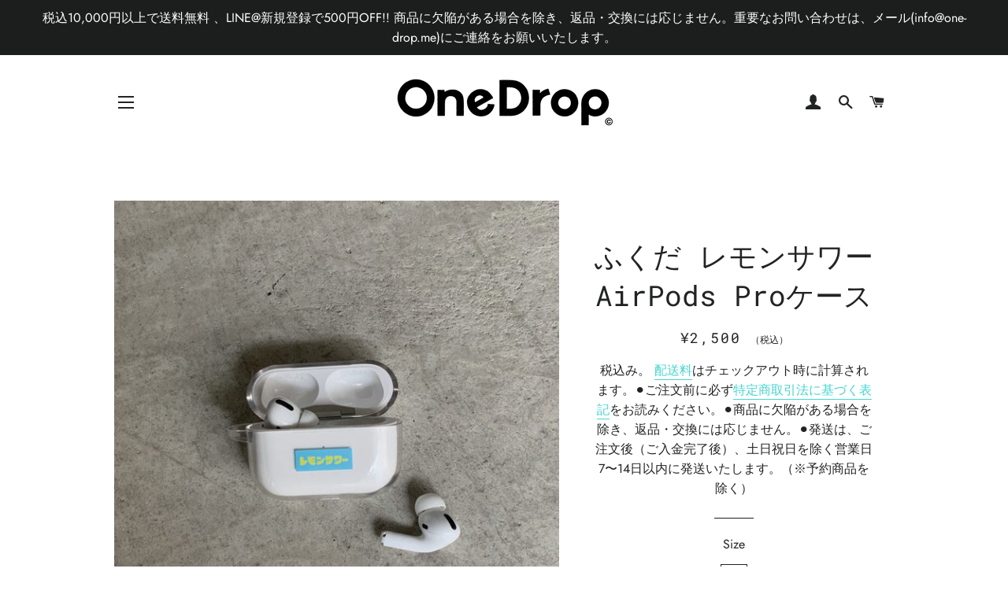

--- FILE ---
content_type: text/html; charset=utf-8
request_url: https://one-drop.me/products/%E3%81%B5%E3%81%8F%E3%81%A0-%E3%83%AC%E3%83%A2%E3%83%B3%E3%82%B5%E3%83%AF%E3%83%BCairpods-pro%E3%82%B1%E3%83%BC%E3%82%B9
body_size: 38400
content:
<!doctype html>
<html class="no-js" lang="ja">
<head>

  <!-- Basic page needs ================================================== -->
  <meta charset="utf-8">
  <meta http-equiv="X-UA-Compatible" content="IE=edge,chrome=1">

  
    <link rel="shortcut icon" href="//one-drop.me/cdn/shop/files/favicon_onedrop_32x32.png?v=1613567442" type="image/png" />
  

  <!-- Title and description ================================================== -->
  <title>
  ふくだ レモンサワー AirPods Proケース &ndash; One Drop（ワンドロップ）
  </title>

  
  <meta name="description" content="  商品情報 大人気のレモンサワーが Apple AirPodsPro対応のケースになって登場しました！ クリエイター ふくだ タイポグラフィ/ロゴデザイン 大学二回生から趣味で作字、ロゴデザインを始める。「おもしろかわいい」をテーマに、日常の身近なフレーズを作字。ミニマルな構造と多彩な色遣いが特徴。   素材  プラスチック100%  ">
  

  <!-- Helpers ================================================== -->
  <!-- /snippets/social-meta-tags.liquid -->




<meta property="og:site_name" content="One Drop（ワンドロップ）">
<meta property="og:url" content="https://one-drop.me/products/%e3%81%b5%e3%81%8f%e3%81%a0-%e3%83%ac%e3%83%a2%e3%83%b3%e3%82%b5%e3%83%af%e3%83%bcairpods-pro%e3%82%b1%e3%83%bc%e3%82%b9">
<meta property="og:title" content="ふくだ  レモンサワー AirPods Proケース">
<meta property="og:type" content="product">
<meta property="og:description" content="  商品情報 大人気のレモンサワーが Apple AirPodsPro対応のケースになって登場しました！ クリエイター ふくだ タイポグラフィ/ロゴデザイン 大学二回生から趣味で作字、ロゴデザインを始める。「おもしろかわいい」をテーマに、日常の身近なフレーズを作字。ミニマルな構造と多彩な色遣いが特徴。   素材  プラスチック100%  ">

  <meta property="og:price:amount" content="2,500">
  <meta property="og:price:currency" content="JPY">

<meta property="og:image" content="http://one-drop.me/cdn/shop/products/IMG_2421_1200x1200.jpg?v=1624885393"><meta property="og:image" content="http://one-drop.me/cdn/shop/products/IMG_2456_1200x1200.jpg?v=1624885393">
<meta property="og:image:secure_url" content="https://one-drop.me/cdn/shop/products/IMG_2421_1200x1200.jpg?v=1624885393"><meta property="og:image:secure_url" content="https://one-drop.me/cdn/shop/products/IMG_2456_1200x1200.jpg?v=1624885393">


  <meta name="twitter:site" content="@officialonedrop">

<meta name="twitter:card" content="summary_large_image">
<meta name="twitter:title" content="ふくだ  レモンサワー AirPods Proケース">
<meta name="twitter:description" content="  商品情報 大人気のレモンサワーが Apple AirPodsPro対応のケースになって登場しました！ クリエイター ふくだ タイポグラフィ/ロゴデザイン 大学二回生から趣味で作字、ロゴデザインを始める。「おもしろかわいい」をテーマに、日常の身近なフレーズを作字。ミニマルな構造と多彩な色遣いが特徴。   素材  プラスチック100%  ">

  <link rel="canonical" href="https://one-drop.me/products/%e3%81%b5%e3%81%8f%e3%81%a0-%e3%83%ac%e3%83%a2%e3%83%b3%e3%82%b5%e3%83%af%e3%83%bcairpods-pro%e3%82%b1%e3%83%bc%e3%82%b9">
  <meta name="viewport" content="width=device-width,initial-scale=1,shrink-to-fit=no">
  <meta name="theme-color" content="#1c1d1d">

  <!-- CSS ================================================== -->
  <link href="//one-drop.me/cdn/shop/t/2/assets/timber.scss.css?v=127277257891149998381763286528" rel="stylesheet" type="text/css" media="all" />
  <link href="//one-drop.me/cdn/shop/t/2/assets/theme.scss.css?v=147455120840047064241763286528" rel="stylesheet" type="text/css" media="all" />

  <!-- Sections ================================================== -->
  <script>
    window.theme = window.theme || {};
    theme.strings = {
      zoomClose: "閉じる (Esc)",
      zoomPrev: "前へ (Left arrow key)",
      zoomNext: "次へ (Right arrow key)",
      moneyFormat: "¥{{amount_no_decimals}}",
      addressError: "住所を調べる際にエラーが発生しました",
      addressNoResults: "その住所は見つかりませんでした",
      addressQueryLimit: "Google APIの使用量の制限を超えました。\u003ca href=\"https:\/\/developers.google.com\/maps\/premium\/usage-limits\"\u003eプレミアムプラン\u003c\/a\u003eへのアップグレードをご検討ください。",
      authError: "あなたのGoogle Mapsのアカウント認証で問題が発生しました。",
      cartEmpty: "カート内に商品がありません。",
      cartCookie: "カートを使うためにCookieを有効にする",
      cartSavings: "[savings]節約しました"
    };
    theme.settings = {
      cartType: "drawer",
      gridType: "collage"
    };
  </script>

  <script src="//one-drop.me/cdn/shop/t/2/assets/jquery-2.2.3.min.js?v=58211863146907186831555466519" type="text/javascript"></script>

  <script src="//one-drop.me/cdn/shop/t/2/assets/lazysizes.min.js?v=37531750901115495291555466519" async="async"></script>

  <script src="//one-drop.me/cdn/shop/t/2/assets/theme.js?v=139510961677615107691555466525" defer="defer"></script>

  <!-- Header hook for plugins ================================================== -->
  <script>window.performance && window.performance.mark && window.performance.mark('shopify.content_for_header.start');</script><meta name="google-site-verification" content="praWekJXGifO2-FhJ1cZuj20WDp1bLRPLiw9aN02yFk">
<meta id="shopify-digital-wallet" name="shopify-digital-wallet" content="/2753527843/digital_wallets/dialog">
<meta name="shopify-checkout-api-token" content="c08f12e68f566499d3e411721a5be147">
<link rel="alternate" hreflang="x-default" href="https://one-drop.me/products/%E3%81%B5%E3%81%8F%E3%81%A0-%E3%83%AC%E3%83%A2%E3%83%B3%E3%82%B5%E3%83%AF%E3%83%BCairpods-pro%E3%82%B1%E3%83%BC%E3%82%B9">
<link rel="alternate" hreflang="ja" href="https://one-drop.me/products/%E3%81%B5%E3%81%8F%E3%81%A0-%E3%83%AC%E3%83%A2%E3%83%B3%E3%82%B5%E3%83%AF%E3%83%BCairpods-pro%E3%82%B1%E3%83%BC%E3%82%B9">
<link rel="alternate" hreflang="zh-Hant" href="https://one-drop.me/zh/products/%E3%81%B5%E3%81%8F%E3%81%A0-%E3%83%AC%E3%83%A2%E3%83%B3%E3%82%B5%E3%83%AF%E3%83%BCairpods-pro%E3%82%B1%E3%83%BC%E3%82%B9">
<link rel="alternate" hreflang="en" href="https://one-drop.me/en/products/%E3%81%B5%E3%81%8F%E3%81%A0-%E3%83%AC%E3%83%A2%E3%83%B3%E3%82%B5%E3%83%AF%E3%83%BCairpods-pro%E3%82%B1%E3%83%BC%E3%82%B9">
<link rel="alternate" hreflang="zh-Hant-TW" href="https://one-drop.me/zh-tw/products/%E3%81%B5%E3%81%8F%E3%81%A0-%E3%83%AC%E3%83%A2%E3%83%B3%E3%82%B5%E3%83%AF%E3%83%BCairpods-pro%E3%82%B1%E3%83%BC%E3%82%B9">
<link rel="alternate" hreflang="zh-Hant-AC" href="https://one-drop.me/zh/products/%E3%81%B5%E3%81%8F%E3%81%A0-%E3%83%AC%E3%83%A2%E3%83%B3%E3%82%B5%E3%83%AF%E3%83%BCairpods-pro%E3%82%B1%E3%83%BC%E3%82%B9">
<link rel="alternate" hreflang="zh-Hant-AD" href="https://one-drop.me/zh/products/%E3%81%B5%E3%81%8F%E3%81%A0-%E3%83%AC%E3%83%A2%E3%83%B3%E3%82%B5%E3%83%AF%E3%83%BCairpods-pro%E3%82%B1%E3%83%BC%E3%82%B9">
<link rel="alternate" hreflang="zh-Hant-AE" href="https://one-drop.me/zh/products/%E3%81%B5%E3%81%8F%E3%81%A0-%E3%83%AC%E3%83%A2%E3%83%B3%E3%82%B5%E3%83%AF%E3%83%BCairpods-pro%E3%82%B1%E3%83%BC%E3%82%B9">
<link rel="alternate" hreflang="zh-Hant-AF" href="https://one-drop.me/zh/products/%E3%81%B5%E3%81%8F%E3%81%A0-%E3%83%AC%E3%83%A2%E3%83%B3%E3%82%B5%E3%83%AF%E3%83%BCairpods-pro%E3%82%B1%E3%83%BC%E3%82%B9">
<link rel="alternate" hreflang="zh-Hant-AG" href="https://one-drop.me/zh/products/%E3%81%B5%E3%81%8F%E3%81%A0-%E3%83%AC%E3%83%A2%E3%83%B3%E3%82%B5%E3%83%AF%E3%83%BCairpods-pro%E3%82%B1%E3%83%BC%E3%82%B9">
<link rel="alternate" hreflang="zh-Hant-AI" href="https://one-drop.me/zh/products/%E3%81%B5%E3%81%8F%E3%81%A0-%E3%83%AC%E3%83%A2%E3%83%B3%E3%82%B5%E3%83%AF%E3%83%BCairpods-pro%E3%82%B1%E3%83%BC%E3%82%B9">
<link rel="alternate" hreflang="zh-Hant-AL" href="https://one-drop.me/zh/products/%E3%81%B5%E3%81%8F%E3%81%A0-%E3%83%AC%E3%83%A2%E3%83%B3%E3%82%B5%E3%83%AF%E3%83%BCairpods-pro%E3%82%B1%E3%83%BC%E3%82%B9">
<link rel="alternate" hreflang="zh-Hant-AM" href="https://one-drop.me/zh/products/%E3%81%B5%E3%81%8F%E3%81%A0-%E3%83%AC%E3%83%A2%E3%83%B3%E3%82%B5%E3%83%AF%E3%83%BCairpods-pro%E3%82%B1%E3%83%BC%E3%82%B9">
<link rel="alternate" hreflang="zh-Hant-AO" href="https://one-drop.me/zh/products/%E3%81%B5%E3%81%8F%E3%81%A0-%E3%83%AC%E3%83%A2%E3%83%B3%E3%82%B5%E3%83%AF%E3%83%BCairpods-pro%E3%82%B1%E3%83%BC%E3%82%B9">
<link rel="alternate" hreflang="zh-Hant-AR" href="https://one-drop.me/zh/products/%E3%81%B5%E3%81%8F%E3%81%A0-%E3%83%AC%E3%83%A2%E3%83%B3%E3%82%B5%E3%83%AF%E3%83%BCairpods-pro%E3%82%B1%E3%83%BC%E3%82%B9">
<link rel="alternate" hreflang="zh-Hant-AT" href="https://one-drop.me/zh/products/%E3%81%B5%E3%81%8F%E3%81%A0-%E3%83%AC%E3%83%A2%E3%83%B3%E3%82%B5%E3%83%AF%E3%83%BCairpods-pro%E3%82%B1%E3%83%BC%E3%82%B9">
<link rel="alternate" hreflang="zh-Hant-AU" href="https://one-drop.me/zh/products/%E3%81%B5%E3%81%8F%E3%81%A0-%E3%83%AC%E3%83%A2%E3%83%B3%E3%82%B5%E3%83%AF%E3%83%BCairpods-pro%E3%82%B1%E3%83%BC%E3%82%B9">
<link rel="alternate" hreflang="zh-Hant-AW" href="https://one-drop.me/zh/products/%E3%81%B5%E3%81%8F%E3%81%A0-%E3%83%AC%E3%83%A2%E3%83%B3%E3%82%B5%E3%83%AF%E3%83%BCairpods-pro%E3%82%B1%E3%83%BC%E3%82%B9">
<link rel="alternate" hreflang="zh-Hant-AX" href="https://one-drop.me/zh/products/%E3%81%B5%E3%81%8F%E3%81%A0-%E3%83%AC%E3%83%A2%E3%83%B3%E3%82%B5%E3%83%AF%E3%83%BCairpods-pro%E3%82%B1%E3%83%BC%E3%82%B9">
<link rel="alternate" hreflang="zh-Hant-AZ" href="https://one-drop.me/zh/products/%E3%81%B5%E3%81%8F%E3%81%A0-%E3%83%AC%E3%83%A2%E3%83%B3%E3%82%B5%E3%83%AF%E3%83%BCairpods-pro%E3%82%B1%E3%83%BC%E3%82%B9">
<link rel="alternate" hreflang="zh-Hant-BA" href="https://one-drop.me/zh/products/%E3%81%B5%E3%81%8F%E3%81%A0-%E3%83%AC%E3%83%A2%E3%83%B3%E3%82%B5%E3%83%AF%E3%83%BCairpods-pro%E3%82%B1%E3%83%BC%E3%82%B9">
<link rel="alternate" hreflang="zh-Hant-BB" href="https://one-drop.me/zh/products/%E3%81%B5%E3%81%8F%E3%81%A0-%E3%83%AC%E3%83%A2%E3%83%B3%E3%82%B5%E3%83%AF%E3%83%BCairpods-pro%E3%82%B1%E3%83%BC%E3%82%B9">
<link rel="alternate" hreflang="zh-Hant-BD" href="https://one-drop.me/zh/products/%E3%81%B5%E3%81%8F%E3%81%A0-%E3%83%AC%E3%83%A2%E3%83%B3%E3%82%B5%E3%83%AF%E3%83%BCairpods-pro%E3%82%B1%E3%83%BC%E3%82%B9">
<link rel="alternate" hreflang="zh-Hant-BE" href="https://one-drop.me/zh/products/%E3%81%B5%E3%81%8F%E3%81%A0-%E3%83%AC%E3%83%A2%E3%83%B3%E3%82%B5%E3%83%AF%E3%83%BCairpods-pro%E3%82%B1%E3%83%BC%E3%82%B9">
<link rel="alternate" hreflang="zh-Hant-BF" href="https://one-drop.me/zh/products/%E3%81%B5%E3%81%8F%E3%81%A0-%E3%83%AC%E3%83%A2%E3%83%B3%E3%82%B5%E3%83%AF%E3%83%BCairpods-pro%E3%82%B1%E3%83%BC%E3%82%B9">
<link rel="alternate" hreflang="zh-Hant-BG" href="https://one-drop.me/zh/products/%E3%81%B5%E3%81%8F%E3%81%A0-%E3%83%AC%E3%83%A2%E3%83%B3%E3%82%B5%E3%83%AF%E3%83%BCairpods-pro%E3%82%B1%E3%83%BC%E3%82%B9">
<link rel="alternate" hreflang="zh-Hant-BH" href="https://one-drop.me/zh/products/%E3%81%B5%E3%81%8F%E3%81%A0-%E3%83%AC%E3%83%A2%E3%83%B3%E3%82%B5%E3%83%AF%E3%83%BCairpods-pro%E3%82%B1%E3%83%BC%E3%82%B9">
<link rel="alternate" hreflang="zh-Hant-BI" href="https://one-drop.me/zh/products/%E3%81%B5%E3%81%8F%E3%81%A0-%E3%83%AC%E3%83%A2%E3%83%B3%E3%82%B5%E3%83%AF%E3%83%BCairpods-pro%E3%82%B1%E3%83%BC%E3%82%B9">
<link rel="alternate" hreflang="zh-Hant-BJ" href="https://one-drop.me/zh/products/%E3%81%B5%E3%81%8F%E3%81%A0-%E3%83%AC%E3%83%A2%E3%83%B3%E3%82%B5%E3%83%AF%E3%83%BCairpods-pro%E3%82%B1%E3%83%BC%E3%82%B9">
<link rel="alternate" hreflang="zh-Hant-BL" href="https://one-drop.me/zh/products/%E3%81%B5%E3%81%8F%E3%81%A0-%E3%83%AC%E3%83%A2%E3%83%B3%E3%82%B5%E3%83%AF%E3%83%BCairpods-pro%E3%82%B1%E3%83%BC%E3%82%B9">
<link rel="alternate" hreflang="zh-Hant-BM" href="https://one-drop.me/zh/products/%E3%81%B5%E3%81%8F%E3%81%A0-%E3%83%AC%E3%83%A2%E3%83%B3%E3%82%B5%E3%83%AF%E3%83%BCairpods-pro%E3%82%B1%E3%83%BC%E3%82%B9">
<link rel="alternate" hreflang="zh-Hant-BN" href="https://one-drop.me/zh/products/%E3%81%B5%E3%81%8F%E3%81%A0-%E3%83%AC%E3%83%A2%E3%83%B3%E3%82%B5%E3%83%AF%E3%83%BCairpods-pro%E3%82%B1%E3%83%BC%E3%82%B9">
<link rel="alternate" hreflang="zh-Hant-BO" href="https://one-drop.me/zh/products/%E3%81%B5%E3%81%8F%E3%81%A0-%E3%83%AC%E3%83%A2%E3%83%B3%E3%82%B5%E3%83%AF%E3%83%BCairpods-pro%E3%82%B1%E3%83%BC%E3%82%B9">
<link rel="alternate" hreflang="zh-Hant-BQ" href="https://one-drop.me/zh/products/%E3%81%B5%E3%81%8F%E3%81%A0-%E3%83%AC%E3%83%A2%E3%83%B3%E3%82%B5%E3%83%AF%E3%83%BCairpods-pro%E3%82%B1%E3%83%BC%E3%82%B9">
<link rel="alternate" hreflang="zh-Hant-BR" href="https://one-drop.me/zh/products/%E3%81%B5%E3%81%8F%E3%81%A0-%E3%83%AC%E3%83%A2%E3%83%B3%E3%82%B5%E3%83%AF%E3%83%BCairpods-pro%E3%82%B1%E3%83%BC%E3%82%B9">
<link rel="alternate" hreflang="zh-Hant-BS" href="https://one-drop.me/zh/products/%E3%81%B5%E3%81%8F%E3%81%A0-%E3%83%AC%E3%83%A2%E3%83%B3%E3%82%B5%E3%83%AF%E3%83%BCairpods-pro%E3%82%B1%E3%83%BC%E3%82%B9">
<link rel="alternate" hreflang="zh-Hant-BT" href="https://one-drop.me/zh/products/%E3%81%B5%E3%81%8F%E3%81%A0-%E3%83%AC%E3%83%A2%E3%83%B3%E3%82%B5%E3%83%AF%E3%83%BCairpods-pro%E3%82%B1%E3%83%BC%E3%82%B9">
<link rel="alternate" hreflang="zh-Hant-BW" href="https://one-drop.me/zh/products/%E3%81%B5%E3%81%8F%E3%81%A0-%E3%83%AC%E3%83%A2%E3%83%B3%E3%82%B5%E3%83%AF%E3%83%BCairpods-pro%E3%82%B1%E3%83%BC%E3%82%B9">
<link rel="alternate" hreflang="zh-Hant-BY" href="https://one-drop.me/zh/products/%E3%81%B5%E3%81%8F%E3%81%A0-%E3%83%AC%E3%83%A2%E3%83%B3%E3%82%B5%E3%83%AF%E3%83%BCairpods-pro%E3%82%B1%E3%83%BC%E3%82%B9">
<link rel="alternate" hreflang="zh-Hant-BZ" href="https://one-drop.me/zh/products/%E3%81%B5%E3%81%8F%E3%81%A0-%E3%83%AC%E3%83%A2%E3%83%B3%E3%82%B5%E3%83%AF%E3%83%BCairpods-pro%E3%82%B1%E3%83%BC%E3%82%B9">
<link rel="alternate" hreflang="zh-Hant-CA" href="https://one-drop.me/zh/products/%E3%81%B5%E3%81%8F%E3%81%A0-%E3%83%AC%E3%83%A2%E3%83%B3%E3%82%B5%E3%83%AF%E3%83%BCairpods-pro%E3%82%B1%E3%83%BC%E3%82%B9">
<link rel="alternate" hreflang="zh-Hant-CC" href="https://one-drop.me/zh/products/%E3%81%B5%E3%81%8F%E3%81%A0-%E3%83%AC%E3%83%A2%E3%83%B3%E3%82%B5%E3%83%AF%E3%83%BCairpods-pro%E3%82%B1%E3%83%BC%E3%82%B9">
<link rel="alternate" hreflang="zh-Hant-CD" href="https://one-drop.me/zh/products/%E3%81%B5%E3%81%8F%E3%81%A0-%E3%83%AC%E3%83%A2%E3%83%B3%E3%82%B5%E3%83%AF%E3%83%BCairpods-pro%E3%82%B1%E3%83%BC%E3%82%B9">
<link rel="alternate" hreflang="zh-Hant-CF" href="https://one-drop.me/zh/products/%E3%81%B5%E3%81%8F%E3%81%A0-%E3%83%AC%E3%83%A2%E3%83%B3%E3%82%B5%E3%83%AF%E3%83%BCairpods-pro%E3%82%B1%E3%83%BC%E3%82%B9">
<link rel="alternate" hreflang="zh-Hant-CG" href="https://one-drop.me/zh/products/%E3%81%B5%E3%81%8F%E3%81%A0-%E3%83%AC%E3%83%A2%E3%83%B3%E3%82%B5%E3%83%AF%E3%83%BCairpods-pro%E3%82%B1%E3%83%BC%E3%82%B9">
<link rel="alternate" hreflang="zh-Hant-CH" href="https://one-drop.me/zh/products/%E3%81%B5%E3%81%8F%E3%81%A0-%E3%83%AC%E3%83%A2%E3%83%B3%E3%82%B5%E3%83%AF%E3%83%BCairpods-pro%E3%82%B1%E3%83%BC%E3%82%B9">
<link rel="alternate" hreflang="zh-Hant-CI" href="https://one-drop.me/zh/products/%E3%81%B5%E3%81%8F%E3%81%A0-%E3%83%AC%E3%83%A2%E3%83%B3%E3%82%B5%E3%83%AF%E3%83%BCairpods-pro%E3%82%B1%E3%83%BC%E3%82%B9">
<link rel="alternate" hreflang="zh-Hant-CK" href="https://one-drop.me/zh/products/%E3%81%B5%E3%81%8F%E3%81%A0-%E3%83%AC%E3%83%A2%E3%83%B3%E3%82%B5%E3%83%AF%E3%83%BCairpods-pro%E3%82%B1%E3%83%BC%E3%82%B9">
<link rel="alternate" hreflang="zh-Hant-CL" href="https://one-drop.me/zh/products/%E3%81%B5%E3%81%8F%E3%81%A0-%E3%83%AC%E3%83%A2%E3%83%B3%E3%82%B5%E3%83%AF%E3%83%BCairpods-pro%E3%82%B1%E3%83%BC%E3%82%B9">
<link rel="alternate" hreflang="zh-Hant-CM" href="https://one-drop.me/zh/products/%E3%81%B5%E3%81%8F%E3%81%A0-%E3%83%AC%E3%83%A2%E3%83%B3%E3%82%B5%E3%83%AF%E3%83%BCairpods-pro%E3%82%B1%E3%83%BC%E3%82%B9">
<link rel="alternate" hreflang="zh-Hant-CN" href="https://one-drop.me/zh/products/%E3%81%B5%E3%81%8F%E3%81%A0-%E3%83%AC%E3%83%A2%E3%83%B3%E3%82%B5%E3%83%AF%E3%83%BCairpods-pro%E3%82%B1%E3%83%BC%E3%82%B9">
<link rel="alternate" hreflang="zh-Hant-CO" href="https://one-drop.me/zh/products/%E3%81%B5%E3%81%8F%E3%81%A0-%E3%83%AC%E3%83%A2%E3%83%B3%E3%82%B5%E3%83%AF%E3%83%BCairpods-pro%E3%82%B1%E3%83%BC%E3%82%B9">
<link rel="alternate" hreflang="zh-Hant-CR" href="https://one-drop.me/zh/products/%E3%81%B5%E3%81%8F%E3%81%A0-%E3%83%AC%E3%83%A2%E3%83%B3%E3%82%B5%E3%83%AF%E3%83%BCairpods-pro%E3%82%B1%E3%83%BC%E3%82%B9">
<link rel="alternate" hreflang="zh-Hant-CV" href="https://one-drop.me/zh/products/%E3%81%B5%E3%81%8F%E3%81%A0-%E3%83%AC%E3%83%A2%E3%83%B3%E3%82%B5%E3%83%AF%E3%83%BCairpods-pro%E3%82%B1%E3%83%BC%E3%82%B9">
<link rel="alternate" hreflang="zh-Hant-CW" href="https://one-drop.me/zh/products/%E3%81%B5%E3%81%8F%E3%81%A0-%E3%83%AC%E3%83%A2%E3%83%B3%E3%82%B5%E3%83%AF%E3%83%BCairpods-pro%E3%82%B1%E3%83%BC%E3%82%B9">
<link rel="alternate" hreflang="zh-Hant-CX" href="https://one-drop.me/zh/products/%E3%81%B5%E3%81%8F%E3%81%A0-%E3%83%AC%E3%83%A2%E3%83%B3%E3%82%B5%E3%83%AF%E3%83%BCairpods-pro%E3%82%B1%E3%83%BC%E3%82%B9">
<link rel="alternate" hreflang="zh-Hant-CY" href="https://one-drop.me/zh/products/%E3%81%B5%E3%81%8F%E3%81%A0-%E3%83%AC%E3%83%A2%E3%83%B3%E3%82%B5%E3%83%AF%E3%83%BCairpods-pro%E3%82%B1%E3%83%BC%E3%82%B9">
<link rel="alternate" hreflang="zh-Hant-CZ" href="https://one-drop.me/zh/products/%E3%81%B5%E3%81%8F%E3%81%A0-%E3%83%AC%E3%83%A2%E3%83%B3%E3%82%B5%E3%83%AF%E3%83%BCairpods-pro%E3%82%B1%E3%83%BC%E3%82%B9">
<link rel="alternate" hreflang="zh-Hant-DE" href="https://one-drop.me/zh/products/%E3%81%B5%E3%81%8F%E3%81%A0-%E3%83%AC%E3%83%A2%E3%83%B3%E3%82%B5%E3%83%AF%E3%83%BCairpods-pro%E3%82%B1%E3%83%BC%E3%82%B9">
<link rel="alternate" hreflang="zh-Hant-DJ" href="https://one-drop.me/zh/products/%E3%81%B5%E3%81%8F%E3%81%A0-%E3%83%AC%E3%83%A2%E3%83%B3%E3%82%B5%E3%83%AF%E3%83%BCairpods-pro%E3%82%B1%E3%83%BC%E3%82%B9">
<link rel="alternate" hreflang="zh-Hant-DK" href="https://one-drop.me/zh/products/%E3%81%B5%E3%81%8F%E3%81%A0-%E3%83%AC%E3%83%A2%E3%83%B3%E3%82%B5%E3%83%AF%E3%83%BCairpods-pro%E3%82%B1%E3%83%BC%E3%82%B9">
<link rel="alternate" hreflang="zh-Hant-DM" href="https://one-drop.me/zh/products/%E3%81%B5%E3%81%8F%E3%81%A0-%E3%83%AC%E3%83%A2%E3%83%B3%E3%82%B5%E3%83%AF%E3%83%BCairpods-pro%E3%82%B1%E3%83%BC%E3%82%B9">
<link rel="alternate" hreflang="zh-Hant-DO" href="https://one-drop.me/zh/products/%E3%81%B5%E3%81%8F%E3%81%A0-%E3%83%AC%E3%83%A2%E3%83%B3%E3%82%B5%E3%83%AF%E3%83%BCairpods-pro%E3%82%B1%E3%83%BC%E3%82%B9">
<link rel="alternate" hreflang="zh-Hant-DZ" href="https://one-drop.me/zh/products/%E3%81%B5%E3%81%8F%E3%81%A0-%E3%83%AC%E3%83%A2%E3%83%B3%E3%82%B5%E3%83%AF%E3%83%BCairpods-pro%E3%82%B1%E3%83%BC%E3%82%B9">
<link rel="alternate" hreflang="zh-Hant-EC" href="https://one-drop.me/zh/products/%E3%81%B5%E3%81%8F%E3%81%A0-%E3%83%AC%E3%83%A2%E3%83%B3%E3%82%B5%E3%83%AF%E3%83%BCairpods-pro%E3%82%B1%E3%83%BC%E3%82%B9">
<link rel="alternate" hreflang="zh-Hant-EE" href="https://one-drop.me/zh/products/%E3%81%B5%E3%81%8F%E3%81%A0-%E3%83%AC%E3%83%A2%E3%83%B3%E3%82%B5%E3%83%AF%E3%83%BCairpods-pro%E3%82%B1%E3%83%BC%E3%82%B9">
<link rel="alternate" hreflang="zh-Hant-EG" href="https://one-drop.me/zh/products/%E3%81%B5%E3%81%8F%E3%81%A0-%E3%83%AC%E3%83%A2%E3%83%B3%E3%82%B5%E3%83%AF%E3%83%BCairpods-pro%E3%82%B1%E3%83%BC%E3%82%B9">
<link rel="alternate" hreflang="zh-Hant-EH" href="https://one-drop.me/zh/products/%E3%81%B5%E3%81%8F%E3%81%A0-%E3%83%AC%E3%83%A2%E3%83%B3%E3%82%B5%E3%83%AF%E3%83%BCairpods-pro%E3%82%B1%E3%83%BC%E3%82%B9">
<link rel="alternate" hreflang="zh-Hant-ER" href="https://one-drop.me/zh/products/%E3%81%B5%E3%81%8F%E3%81%A0-%E3%83%AC%E3%83%A2%E3%83%B3%E3%82%B5%E3%83%AF%E3%83%BCairpods-pro%E3%82%B1%E3%83%BC%E3%82%B9">
<link rel="alternate" hreflang="zh-Hant-ES" href="https://one-drop.me/zh/products/%E3%81%B5%E3%81%8F%E3%81%A0-%E3%83%AC%E3%83%A2%E3%83%B3%E3%82%B5%E3%83%AF%E3%83%BCairpods-pro%E3%82%B1%E3%83%BC%E3%82%B9">
<link rel="alternate" hreflang="zh-Hant-ET" href="https://one-drop.me/zh/products/%E3%81%B5%E3%81%8F%E3%81%A0-%E3%83%AC%E3%83%A2%E3%83%B3%E3%82%B5%E3%83%AF%E3%83%BCairpods-pro%E3%82%B1%E3%83%BC%E3%82%B9">
<link rel="alternate" hreflang="zh-Hant-FI" href="https://one-drop.me/zh/products/%E3%81%B5%E3%81%8F%E3%81%A0-%E3%83%AC%E3%83%A2%E3%83%B3%E3%82%B5%E3%83%AF%E3%83%BCairpods-pro%E3%82%B1%E3%83%BC%E3%82%B9">
<link rel="alternate" hreflang="zh-Hant-FJ" href="https://one-drop.me/zh/products/%E3%81%B5%E3%81%8F%E3%81%A0-%E3%83%AC%E3%83%A2%E3%83%B3%E3%82%B5%E3%83%AF%E3%83%BCairpods-pro%E3%82%B1%E3%83%BC%E3%82%B9">
<link rel="alternate" hreflang="zh-Hant-FK" href="https://one-drop.me/zh/products/%E3%81%B5%E3%81%8F%E3%81%A0-%E3%83%AC%E3%83%A2%E3%83%B3%E3%82%B5%E3%83%AF%E3%83%BCairpods-pro%E3%82%B1%E3%83%BC%E3%82%B9">
<link rel="alternate" hreflang="zh-Hant-FO" href="https://one-drop.me/zh/products/%E3%81%B5%E3%81%8F%E3%81%A0-%E3%83%AC%E3%83%A2%E3%83%B3%E3%82%B5%E3%83%AF%E3%83%BCairpods-pro%E3%82%B1%E3%83%BC%E3%82%B9">
<link rel="alternate" hreflang="zh-Hant-FR" href="https://one-drop.me/zh/products/%E3%81%B5%E3%81%8F%E3%81%A0-%E3%83%AC%E3%83%A2%E3%83%B3%E3%82%B5%E3%83%AF%E3%83%BCairpods-pro%E3%82%B1%E3%83%BC%E3%82%B9">
<link rel="alternate" hreflang="zh-Hant-GA" href="https://one-drop.me/zh/products/%E3%81%B5%E3%81%8F%E3%81%A0-%E3%83%AC%E3%83%A2%E3%83%B3%E3%82%B5%E3%83%AF%E3%83%BCairpods-pro%E3%82%B1%E3%83%BC%E3%82%B9">
<link rel="alternate" hreflang="zh-Hant-GB" href="https://one-drop.me/zh/products/%E3%81%B5%E3%81%8F%E3%81%A0-%E3%83%AC%E3%83%A2%E3%83%B3%E3%82%B5%E3%83%AF%E3%83%BCairpods-pro%E3%82%B1%E3%83%BC%E3%82%B9">
<link rel="alternate" hreflang="zh-Hant-GD" href="https://one-drop.me/zh/products/%E3%81%B5%E3%81%8F%E3%81%A0-%E3%83%AC%E3%83%A2%E3%83%B3%E3%82%B5%E3%83%AF%E3%83%BCairpods-pro%E3%82%B1%E3%83%BC%E3%82%B9">
<link rel="alternate" hreflang="zh-Hant-GE" href="https://one-drop.me/zh/products/%E3%81%B5%E3%81%8F%E3%81%A0-%E3%83%AC%E3%83%A2%E3%83%B3%E3%82%B5%E3%83%AF%E3%83%BCairpods-pro%E3%82%B1%E3%83%BC%E3%82%B9">
<link rel="alternate" hreflang="zh-Hant-GF" href="https://one-drop.me/zh/products/%E3%81%B5%E3%81%8F%E3%81%A0-%E3%83%AC%E3%83%A2%E3%83%B3%E3%82%B5%E3%83%AF%E3%83%BCairpods-pro%E3%82%B1%E3%83%BC%E3%82%B9">
<link rel="alternate" hreflang="zh-Hant-GG" href="https://one-drop.me/zh/products/%E3%81%B5%E3%81%8F%E3%81%A0-%E3%83%AC%E3%83%A2%E3%83%B3%E3%82%B5%E3%83%AF%E3%83%BCairpods-pro%E3%82%B1%E3%83%BC%E3%82%B9">
<link rel="alternate" hreflang="zh-Hant-GH" href="https://one-drop.me/zh/products/%E3%81%B5%E3%81%8F%E3%81%A0-%E3%83%AC%E3%83%A2%E3%83%B3%E3%82%B5%E3%83%AF%E3%83%BCairpods-pro%E3%82%B1%E3%83%BC%E3%82%B9">
<link rel="alternate" hreflang="zh-Hant-GI" href="https://one-drop.me/zh/products/%E3%81%B5%E3%81%8F%E3%81%A0-%E3%83%AC%E3%83%A2%E3%83%B3%E3%82%B5%E3%83%AF%E3%83%BCairpods-pro%E3%82%B1%E3%83%BC%E3%82%B9">
<link rel="alternate" hreflang="zh-Hant-GL" href="https://one-drop.me/zh/products/%E3%81%B5%E3%81%8F%E3%81%A0-%E3%83%AC%E3%83%A2%E3%83%B3%E3%82%B5%E3%83%AF%E3%83%BCairpods-pro%E3%82%B1%E3%83%BC%E3%82%B9">
<link rel="alternate" hreflang="zh-Hant-GM" href="https://one-drop.me/zh/products/%E3%81%B5%E3%81%8F%E3%81%A0-%E3%83%AC%E3%83%A2%E3%83%B3%E3%82%B5%E3%83%AF%E3%83%BCairpods-pro%E3%82%B1%E3%83%BC%E3%82%B9">
<link rel="alternate" hreflang="zh-Hant-GN" href="https://one-drop.me/zh/products/%E3%81%B5%E3%81%8F%E3%81%A0-%E3%83%AC%E3%83%A2%E3%83%B3%E3%82%B5%E3%83%AF%E3%83%BCairpods-pro%E3%82%B1%E3%83%BC%E3%82%B9">
<link rel="alternate" hreflang="zh-Hant-GP" href="https://one-drop.me/zh/products/%E3%81%B5%E3%81%8F%E3%81%A0-%E3%83%AC%E3%83%A2%E3%83%B3%E3%82%B5%E3%83%AF%E3%83%BCairpods-pro%E3%82%B1%E3%83%BC%E3%82%B9">
<link rel="alternate" hreflang="zh-Hant-GQ" href="https://one-drop.me/zh/products/%E3%81%B5%E3%81%8F%E3%81%A0-%E3%83%AC%E3%83%A2%E3%83%B3%E3%82%B5%E3%83%AF%E3%83%BCairpods-pro%E3%82%B1%E3%83%BC%E3%82%B9">
<link rel="alternate" hreflang="zh-Hant-GR" href="https://one-drop.me/zh/products/%E3%81%B5%E3%81%8F%E3%81%A0-%E3%83%AC%E3%83%A2%E3%83%B3%E3%82%B5%E3%83%AF%E3%83%BCairpods-pro%E3%82%B1%E3%83%BC%E3%82%B9">
<link rel="alternate" hreflang="zh-Hant-GS" href="https://one-drop.me/zh/products/%E3%81%B5%E3%81%8F%E3%81%A0-%E3%83%AC%E3%83%A2%E3%83%B3%E3%82%B5%E3%83%AF%E3%83%BCairpods-pro%E3%82%B1%E3%83%BC%E3%82%B9">
<link rel="alternate" hreflang="zh-Hant-GT" href="https://one-drop.me/zh/products/%E3%81%B5%E3%81%8F%E3%81%A0-%E3%83%AC%E3%83%A2%E3%83%B3%E3%82%B5%E3%83%AF%E3%83%BCairpods-pro%E3%82%B1%E3%83%BC%E3%82%B9">
<link rel="alternate" hreflang="zh-Hant-GW" href="https://one-drop.me/zh/products/%E3%81%B5%E3%81%8F%E3%81%A0-%E3%83%AC%E3%83%A2%E3%83%B3%E3%82%B5%E3%83%AF%E3%83%BCairpods-pro%E3%82%B1%E3%83%BC%E3%82%B9">
<link rel="alternate" hreflang="zh-Hant-GY" href="https://one-drop.me/zh/products/%E3%81%B5%E3%81%8F%E3%81%A0-%E3%83%AC%E3%83%A2%E3%83%B3%E3%82%B5%E3%83%AF%E3%83%BCairpods-pro%E3%82%B1%E3%83%BC%E3%82%B9">
<link rel="alternate" hreflang="zh-Hant-HK" href="https://one-drop.me/zh/products/%E3%81%B5%E3%81%8F%E3%81%A0-%E3%83%AC%E3%83%A2%E3%83%B3%E3%82%B5%E3%83%AF%E3%83%BCairpods-pro%E3%82%B1%E3%83%BC%E3%82%B9">
<link rel="alternate" hreflang="zh-Hant-HN" href="https://one-drop.me/zh/products/%E3%81%B5%E3%81%8F%E3%81%A0-%E3%83%AC%E3%83%A2%E3%83%B3%E3%82%B5%E3%83%AF%E3%83%BCairpods-pro%E3%82%B1%E3%83%BC%E3%82%B9">
<link rel="alternate" hreflang="zh-Hant-HR" href="https://one-drop.me/zh/products/%E3%81%B5%E3%81%8F%E3%81%A0-%E3%83%AC%E3%83%A2%E3%83%B3%E3%82%B5%E3%83%AF%E3%83%BCairpods-pro%E3%82%B1%E3%83%BC%E3%82%B9">
<link rel="alternate" hreflang="zh-Hant-HT" href="https://one-drop.me/zh/products/%E3%81%B5%E3%81%8F%E3%81%A0-%E3%83%AC%E3%83%A2%E3%83%B3%E3%82%B5%E3%83%AF%E3%83%BCairpods-pro%E3%82%B1%E3%83%BC%E3%82%B9">
<link rel="alternate" hreflang="zh-Hant-HU" href="https://one-drop.me/zh/products/%E3%81%B5%E3%81%8F%E3%81%A0-%E3%83%AC%E3%83%A2%E3%83%B3%E3%82%B5%E3%83%AF%E3%83%BCairpods-pro%E3%82%B1%E3%83%BC%E3%82%B9">
<link rel="alternate" hreflang="zh-Hant-ID" href="https://one-drop.me/zh/products/%E3%81%B5%E3%81%8F%E3%81%A0-%E3%83%AC%E3%83%A2%E3%83%B3%E3%82%B5%E3%83%AF%E3%83%BCairpods-pro%E3%82%B1%E3%83%BC%E3%82%B9">
<link rel="alternate" hreflang="zh-Hant-IE" href="https://one-drop.me/zh/products/%E3%81%B5%E3%81%8F%E3%81%A0-%E3%83%AC%E3%83%A2%E3%83%B3%E3%82%B5%E3%83%AF%E3%83%BCairpods-pro%E3%82%B1%E3%83%BC%E3%82%B9">
<link rel="alternate" hreflang="zh-Hant-IL" href="https://one-drop.me/zh/products/%E3%81%B5%E3%81%8F%E3%81%A0-%E3%83%AC%E3%83%A2%E3%83%B3%E3%82%B5%E3%83%AF%E3%83%BCairpods-pro%E3%82%B1%E3%83%BC%E3%82%B9">
<link rel="alternate" hreflang="zh-Hant-IM" href="https://one-drop.me/zh/products/%E3%81%B5%E3%81%8F%E3%81%A0-%E3%83%AC%E3%83%A2%E3%83%B3%E3%82%B5%E3%83%AF%E3%83%BCairpods-pro%E3%82%B1%E3%83%BC%E3%82%B9">
<link rel="alternate" hreflang="zh-Hant-IN" href="https://one-drop.me/zh/products/%E3%81%B5%E3%81%8F%E3%81%A0-%E3%83%AC%E3%83%A2%E3%83%B3%E3%82%B5%E3%83%AF%E3%83%BCairpods-pro%E3%82%B1%E3%83%BC%E3%82%B9">
<link rel="alternate" hreflang="zh-Hant-IO" href="https://one-drop.me/zh/products/%E3%81%B5%E3%81%8F%E3%81%A0-%E3%83%AC%E3%83%A2%E3%83%B3%E3%82%B5%E3%83%AF%E3%83%BCairpods-pro%E3%82%B1%E3%83%BC%E3%82%B9">
<link rel="alternate" hreflang="zh-Hant-IQ" href="https://one-drop.me/zh/products/%E3%81%B5%E3%81%8F%E3%81%A0-%E3%83%AC%E3%83%A2%E3%83%B3%E3%82%B5%E3%83%AF%E3%83%BCairpods-pro%E3%82%B1%E3%83%BC%E3%82%B9">
<link rel="alternate" hreflang="zh-Hant-IS" href="https://one-drop.me/zh/products/%E3%81%B5%E3%81%8F%E3%81%A0-%E3%83%AC%E3%83%A2%E3%83%B3%E3%82%B5%E3%83%AF%E3%83%BCairpods-pro%E3%82%B1%E3%83%BC%E3%82%B9">
<link rel="alternate" hreflang="zh-Hant-IT" href="https://one-drop.me/zh/products/%E3%81%B5%E3%81%8F%E3%81%A0-%E3%83%AC%E3%83%A2%E3%83%B3%E3%82%B5%E3%83%AF%E3%83%BCairpods-pro%E3%82%B1%E3%83%BC%E3%82%B9">
<link rel="alternate" hreflang="zh-Hant-JE" href="https://one-drop.me/zh/products/%E3%81%B5%E3%81%8F%E3%81%A0-%E3%83%AC%E3%83%A2%E3%83%B3%E3%82%B5%E3%83%AF%E3%83%BCairpods-pro%E3%82%B1%E3%83%BC%E3%82%B9">
<link rel="alternate" hreflang="zh-Hant-JM" href="https://one-drop.me/zh/products/%E3%81%B5%E3%81%8F%E3%81%A0-%E3%83%AC%E3%83%A2%E3%83%B3%E3%82%B5%E3%83%AF%E3%83%BCairpods-pro%E3%82%B1%E3%83%BC%E3%82%B9">
<link rel="alternate" hreflang="zh-Hant-JO" href="https://one-drop.me/zh/products/%E3%81%B5%E3%81%8F%E3%81%A0-%E3%83%AC%E3%83%A2%E3%83%B3%E3%82%B5%E3%83%AF%E3%83%BCairpods-pro%E3%82%B1%E3%83%BC%E3%82%B9">
<link rel="alternate" hreflang="zh-Hant-JP" href="https://one-drop.me/zh/products/%E3%81%B5%E3%81%8F%E3%81%A0-%E3%83%AC%E3%83%A2%E3%83%B3%E3%82%B5%E3%83%AF%E3%83%BCairpods-pro%E3%82%B1%E3%83%BC%E3%82%B9">
<link rel="alternate" hreflang="zh-Hant-KE" href="https://one-drop.me/zh/products/%E3%81%B5%E3%81%8F%E3%81%A0-%E3%83%AC%E3%83%A2%E3%83%B3%E3%82%B5%E3%83%AF%E3%83%BCairpods-pro%E3%82%B1%E3%83%BC%E3%82%B9">
<link rel="alternate" hreflang="zh-Hant-KG" href="https://one-drop.me/zh/products/%E3%81%B5%E3%81%8F%E3%81%A0-%E3%83%AC%E3%83%A2%E3%83%B3%E3%82%B5%E3%83%AF%E3%83%BCairpods-pro%E3%82%B1%E3%83%BC%E3%82%B9">
<link rel="alternate" hreflang="zh-Hant-KH" href="https://one-drop.me/zh/products/%E3%81%B5%E3%81%8F%E3%81%A0-%E3%83%AC%E3%83%A2%E3%83%B3%E3%82%B5%E3%83%AF%E3%83%BCairpods-pro%E3%82%B1%E3%83%BC%E3%82%B9">
<link rel="alternate" hreflang="zh-Hant-KI" href="https://one-drop.me/zh/products/%E3%81%B5%E3%81%8F%E3%81%A0-%E3%83%AC%E3%83%A2%E3%83%B3%E3%82%B5%E3%83%AF%E3%83%BCairpods-pro%E3%82%B1%E3%83%BC%E3%82%B9">
<link rel="alternate" hreflang="zh-Hant-KM" href="https://one-drop.me/zh/products/%E3%81%B5%E3%81%8F%E3%81%A0-%E3%83%AC%E3%83%A2%E3%83%B3%E3%82%B5%E3%83%AF%E3%83%BCairpods-pro%E3%82%B1%E3%83%BC%E3%82%B9">
<link rel="alternate" hreflang="zh-Hant-KN" href="https://one-drop.me/zh/products/%E3%81%B5%E3%81%8F%E3%81%A0-%E3%83%AC%E3%83%A2%E3%83%B3%E3%82%B5%E3%83%AF%E3%83%BCairpods-pro%E3%82%B1%E3%83%BC%E3%82%B9">
<link rel="alternate" hreflang="zh-Hant-KR" href="https://one-drop.me/zh/products/%E3%81%B5%E3%81%8F%E3%81%A0-%E3%83%AC%E3%83%A2%E3%83%B3%E3%82%B5%E3%83%AF%E3%83%BCairpods-pro%E3%82%B1%E3%83%BC%E3%82%B9">
<link rel="alternate" hreflang="zh-Hant-KW" href="https://one-drop.me/zh/products/%E3%81%B5%E3%81%8F%E3%81%A0-%E3%83%AC%E3%83%A2%E3%83%B3%E3%82%B5%E3%83%AF%E3%83%BCairpods-pro%E3%82%B1%E3%83%BC%E3%82%B9">
<link rel="alternate" hreflang="zh-Hant-KY" href="https://one-drop.me/zh/products/%E3%81%B5%E3%81%8F%E3%81%A0-%E3%83%AC%E3%83%A2%E3%83%B3%E3%82%B5%E3%83%AF%E3%83%BCairpods-pro%E3%82%B1%E3%83%BC%E3%82%B9">
<link rel="alternate" hreflang="zh-Hant-KZ" href="https://one-drop.me/zh/products/%E3%81%B5%E3%81%8F%E3%81%A0-%E3%83%AC%E3%83%A2%E3%83%B3%E3%82%B5%E3%83%AF%E3%83%BCairpods-pro%E3%82%B1%E3%83%BC%E3%82%B9">
<link rel="alternate" hreflang="zh-Hant-LA" href="https://one-drop.me/zh/products/%E3%81%B5%E3%81%8F%E3%81%A0-%E3%83%AC%E3%83%A2%E3%83%B3%E3%82%B5%E3%83%AF%E3%83%BCairpods-pro%E3%82%B1%E3%83%BC%E3%82%B9">
<link rel="alternate" hreflang="zh-Hant-LB" href="https://one-drop.me/zh/products/%E3%81%B5%E3%81%8F%E3%81%A0-%E3%83%AC%E3%83%A2%E3%83%B3%E3%82%B5%E3%83%AF%E3%83%BCairpods-pro%E3%82%B1%E3%83%BC%E3%82%B9">
<link rel="alternate" hreflang="zh-Hant-LC" href="https://one-drop.me/zh/products/%E3%81%B5%E3%81%8F%E3%81%A0-%E3%83%AC%E3%83%A2%E3%83%B3%E3%82%B5%E3%83%AF%E3%83%BCairpods-pro%E3%82%B1%E3%83%BC%E3%82%B9">
<link rel="alternate" hreflang="zh-Hant-LI" href="https://one-drop.me/zh/products/%E3%81%B5%E3%81%8F%E3%81%A0-%E3%83%AC%E3%83%A2%E3%83%B3%E3%82%B5%E3%83%AF%E3%83%BCairpods-pro%E3%82%B1%E3%83%BC%E3%82%B9">
<link rel="alternate" hreflang="zh-Hant-LK" href="https://one-drop.me/zh/products/%E3%81%B5%E3%81%8F%E3%81%A0-%E3%83%AC%E3%83%A2%E3%83%B3%E3%82%B5%E3%83%AF%E3%83%BCairpods-pro%E3%82%B1%E3%83%BC%E3%82%B9">
<link rel="alternate" hreflang="zh-Hant-LR" href="https://one-drop.me/zh/products/%E3%81%B5%E3%81%8F%E3%81%A0-%E3%83%AC%E3%83%A2%E3%83%B3%E3%82%B5%E3%83%AF%E3%83%BCairpods-pro%E3%82%B1%E3%83%BC%E3%82%B9">
<link rel="alternate" hreflang="zh-Hant-LS" href="https://one-drop.me/zh/products/%E3%81%B5%E3%81%8F%E3%81%A0-%E3%83%AC%E3%83%A2%E3%83%B3%E3%82%B5%E3%83%AF%E3%83%BCairpods-pro%E3%82%B1%E3%83%BC%E3%82%B9">
<link rel="alternate" hreflang="zh-Hant-LT" href="https://one-drop.me/zh/products/%E3%81%B5%E3%81%8F%E3%81%A0-%E3%83%AC%E3%83%A2%E3%83%B3%E3%82%B5%E3%83%AF%E3%83%BCairpods-pro%E3%82%B1%E3%83%BC%E3%82%B9">
<link rel="alternate" hreflang="zh-Hant-LU" href="https://one-drop.me/zh/products/%E3%81%B5%E3%81%8F%E3%81%A0-%E3%83%AC%E3%83%A2%E3%83%B3%E3%82%B5%E3%83%AF%E3%83%BCairpods-pro%E3%82%B1%E3%83%BC%E3%82%B9">
<link rel="alternate" hreflang="zh-Hant-LV" href="https://one-drop.me/zh/products/%E3%81%B5%E3%81%8F%E3%81%A0-%E3%83%AC%E3%83%A2%E3%83%B3%E3%82%B5%E3%83%AF%E3%83%BCairpods-pro%E3%82%B1%E3%83%BC%E3%82%B9">
<link rel="alternate" hreflang="zh-Hant-LY" href="https://one-drop.me/zh/products/%E3%81%B5%E3%81%8F%E3%81%A0-%E3%83%AC%E3%83%A2%E3%83%B3%E3%82%B5%E3%83%AF%E3%83%BCairpods-pro%E3%82%B1%E3%83%BC%E3%82%B9">
<link rel="alternate" hreflang="zh-Hant-MA" href="https://one-drop.me/zh/products/%E3%81%B5%E3%81%8F%E3%81%A0-%E3%83%AC%E3%83%A2%E3%83%B3%E3%82%B5%E3%83%AF%E3%83%BCairpods-pro%E3%82%B1%E3%83%BC%E3%82%B9">
<link rel="alternate" hreflang="zh-Hant-MC" href="https://one-drop.me/zh/products/%E3%81%B5%E3%81%8F%E3%81%A0-%E3%83%AC%E3%83%A2%E3%83%B3%E3%82%B5%E3%83%AF%E3%83%BCairpods-pro%E3%82%B1%E3%83%BC%E3%82%B9">
<link rel="alternate" hreflang="zh-Hant-MD" href="https://one-drop.me/zh/products/%E3%81%B5%E3%81%8F%E3%81%A0-%E3%83%AC%E3%83%A2%E3%83%B3%E3%82%B5%E3%83%AF%E3%83%BCairpods-pro%E3%82%B1%E3%83%BC%E3%82%B9">
<link rel="alternate" hreflang="zh-Hant-ME" href="https://one-drop.me/zh/products/%E3%81%B5%E3%81%8F%E3%81%A0-%E3%83%AC%E3%83%A2%E3%83%B3%E3%82%B5%E3%83%AF%E3%83%BCairpods-pro%E3%82%B1%E3%83%BC%E3%82%B9">
<link rel="alternate" hreflang="zh-Hant-MF" href="https://one-drop.me/zh/products/%E3%81%B5%E3%81%8F%E3%81%A0-%E3%83%AC%E3%83%A2%E3%83%B3%E3%82%B5%E3%83%AF%E3%83%BCairpods-pro%E3%82%B1%E3%83%BC%E3%82%B9">
<link rel="alternate" hreflang="zh-Hant-MG" href="https://one-drop.me/zh/products/%E3%81%B5%E3%81%8F%E3%81%A0-%E3%83%AC%E3%83%A2%E3%83%B3%E3%82%B5%E3%83%AF%E3%83%BCairpods-pro%E3%82%B1%E3%83%BC%E3%82%B9">
<link rel="alternate" hreflang="zh-Hant-MK" href="https://one-drop.me/zh/products/%E3%81%B5%E3%81%8F%E3%81%A0-%E3%83%AC%E3%83%A2%E3%83%B3%E3%82%B5%E3%83%AF%E3%83%BCairpods-pro%E3%82%B1%E3%83%BC%E3%82%B9">
<link rel="alternate" hreflang="zh-Hant-ML" href="https://one-drop.me/zh/products/%E3%81%B5%E3%81%8F%E3%81%A0-%E3%83%AC%E3%83%A2%E3%83%B3%E3%82%B5%E3%83%AF%E3%83%BCairpods-pro%E3%82%B1%E3%83%BC%E3%82%B9">
<link rel="alternate" hreflang="zh-Hant-MM" href="https://one-drop.me/zh/products/%E3%81%B5%E3%81%8F%E3%81%A0-%E3%83%AC%E3%83%A2%E3%83%B3%E3%82%B5%E3%83%AF%E3%83%BCairpods-pro%E3%82%B1%E3%83%BC%E3%82%B9">
<link rel="alternate" hreflang="zh-Hant-MN" href="https://one-drop.me/zh/products/%E3%81%B5%E3%81%8F%E3%81%A0-%E3%83%AC%E3%83%A2%E3%83%B3%E3%82%B5%E3%83%AF%E3%83%BCairpods-pro%E3%82%B1%E3%83%BC%E3%82%B9">
<link rel="alternate" hreflang="zh-Hant-MO" href="https://one-drop.me/zh/products/%E3%81%B5%E3%81%8F%E3%81%A0-%E3%83%AC%E3%83%A2%E3%83%B3%E3%82%B5%E3%83%AF%E3%83%BCairpods-pro%E3%82%B1%E3%83%BC%E3%82%B9">
<link rel="alternate" hreflang="zh-Hant-MQ" href="https://one-drop.me/zh/products/%E3%81%B5%E3%81%8F%E3%81%A0-%E3%83%AC%E3%83%A2%E3%83%B3%E3%82%B5%E3%83%AF%E3%83%BCairpods-pro%E3%82%B1%E3%83%BC%E3%82%B9">
<link rel="alternate" hreflang="zh-Hant-MR" href="https://one-drop.me/zh/products/%E3%81%B5%E3%81%8F%E3%81%A0-%E3%83%AC%E3%83%A2%E3%83%B3%E3%82%B5%E3%83%AF%E3%83%BCairpods-pro%E3%82%B1%E3%83%BC%E3%82%B9">
<link rel="alternate" hreflang="zh-Hant-MS" href="https://one-drop.me/zh/products/%E3%81%B5%E3%81%8F%E3%81%A0-%E3%83%AC%E3%83%A2%E3%83%B3%E3%82%B5%E3%83%AF%E3%83%BCairpods-pro%E3%82%B1%E3%83%BC%E3%82%B9">
<link rel="alternate" hreflang="zh-Hant-MT" href="https://one-drop.me/zh/products/%E3%81%B5%E3%81%8F%E3%81%A0-%E3%83%AC%E3%83%A2%E3%83%B3%E3%82%B5%E3%83%AF%E3%83%BCairpods-pro%E3%82%B1%E3%83%BC%E3%82%B9">
<link rel="alternate" hreflang="zh-Hant-MU" href="https://one-drop.me/zh/products/%E3%81%B5%E3%81%8F%E3%81%A0-%E3%83%AC%E3%83%A2%E3%83%B3%E3%82%B5%E3%83%AF%E3%83%BCairpods-pro%E3%82%B1%E3%83%BC%E3%82%B9">
<link rel="alternate" hreflang="zh-Hant-MV" href="https://one-drop.me/zh/products/%E3%81%B5%E3%81%8F%E3%81%A0-%E3%83%AC%E3%83%A2%E3%83%B3%E3%82%B5%E3%83%AF%E3%83%BCairpods-pro%E3%82%B1%E3%83%BC%E3%82%B9">
<link rel="alternate" hreflang="zh-Hant-MW" href="https://one-drop.me/zh/products/%E3%81%B5%E3%81%8F%E3%81%A0-%E3%83%AC%E3%83%A2%E3%83%B3%E3%82%B5%E3%83%AF%E3%83%BCairpods-pro%E3%82%B1%E3%83%BC%E3%82%B9">
<link rel="alternate" hreflang="zh-Hant-MX" href="https://one-drop.me/zh/products/%E3%81%B5%E3%81%8F%E3%81%A0-%E3%83%AC%E3%83%A2%E3%83%B3%E3%82%B5%E3%83%AF%E3%83%BCairpods-pro%E3%82%B1%E3%83%BC%E3%82%B9">
<link rel="alternate" hreflang="zh-Hant-MY" href="https://one-drop.me/zh/products/%E3%81%B5%E3%81%8F%E3%81%A0-%E3%83%AC%E3%83%A2%E3%83%B3%E3%82%B5%E3%83%AF%E3%83%BCairpods-pro%E3%82%B1%E3%83%BC%E3%82%B9">
<link rel="alternate" hreflang="zh-Hant-MZ" href="https://one-drop.me/zh/products/%E3%81%B5%E3%81%8F%E3%81%A0-%E3%83%AC%E3%83%A2%E3%83%B3%E3%82%B5%E3%83%AF%E3%83%BCairpods-pro%E3%82%B1%E3%83%BC%E3%82%B9">
<link rel="alternate" hreflang="zh-Hant-NA" href="https://one-drop.me/zh/products/%E3%81%B5%E3%81%8F%E3%81%A0-%E3%83%AC%E3%83%A2%E3%83%B3%E3%82%B5%E3%83%AF%E3%83%BCairpods-pro%E3%82%B1%E3%83%BC%E3%82%B9">
<link rel="alternate" hreflang="zh-Hant-NC" href="https://one-drop.me/zh/products/%E3%81%B5%E3%81%8F%E3%81%A0-%E3%83%AC%E3%83%A2%E3%83%B3%E3%82%B5%E3%83%AF%E3%83%BCairpods-pro%E3%82%B1%E3%83%BC%E3%82%B9">
<link rel="alternate" hreflang="zh-Hant-NE" href="https://one-drop.me/zh/products/%E3%81%B5%E3%81%8F%E3%81%A0-%E3%83%AC%E3%83%A2%E3%83%B3%E3%82%B5%E3%83%AF%E3%83%BCairpods-pro%E3%82%B1%E3%83%BC%E3%82%B9">
<link rel="alternate" hreflang="zh-Hant-NF" href="https://one-drop.me/zh/products/%E3%81%B5%E3%81%8F%E3%81%A0-%E3%83%AC%E3%83%A2%E3%83%B3%E3%82%B5%E3%83%AF%E3%83%BCairpods-pro%E3%82%B1%E3%83%BC%E3%82%B9">
<link rel="alternate" hreflang="zh-Hant-NG" href="https://one-drop.me/zh/products/%E3%81%B5%E3%81%8F%E3%81%A0-%E3%83%AC%E3%83%A2%E3%83%B3%E3%82%B5%E3%83%AF%E3%83%BCairpods-pro%E3%82%B1%E3%83%BC%E3%82%B9">
<link rel="alternate" hreflang="zh-Hant-NI" href="https://one-drop.me/zh/products/%E3%81%B5%E3%81%8F%E3%81%A0-%E3%83%AC%E3%83%A2%E3%83%B3%E3%82%B5%E3%83%AF%E3%83%BCairpods-pro%E3%82%B1%E3%83%BC%E3%82%B9">
<link rel="alternate" hreflang="zh-Hant-NL" href="https://one-drop.me/zh/products/%E3%81%B5%E3%81%8F%E3%81%A0-%E3%83%AC%E3%83%A2%E3%83%B3%E3%82%B5%E3%83%AF%E3%83%BCairpods-pro%E3%82%B1%E3%83%BC%E3%82%B9">
<link rel="alternate" hreflang="zh-Hant-NO" href="https://one-drop.me/zh/products/%E3%81%B5%E3%81%8F%E3%81%A0-%E3%83%AC%E3%83%A2%E3%83%B3%E3%82%B5%E3%83%AF%E3%83%BCairpods-pro%E3%82%B1%E3%83%BC%E3%82%B9">
<link rel="alternate" hreflang="zh-Hant-NP" href="https://one-drop.me/zh/products/%E3%81%B5%E3%81%8F%E3%81%A0-%E3%83%AC%E3%83%A2%E3%83%B3%E3%82%B5%E3%83%AF%E3%83%BCairpods-pro%E3%82%B1%E3%83%BC%E3%82%B9">
<link rel="alternate" hreflang="zh-Hant-NR" href="https://one-drop.me/zh/products/%E3%81%B5%E3%81%8F%E3%81%A0-%E3%83%AC%E3%83%A2%E3%83%B3%E3%82%B5%E3%83%AF%E3%83%BCairpods-pro%E3%82%B1%E3%83%BC%E3%82%B9">
<link rel="alternate" hreflang="zh-Hant-NU" href="https://one-drop.me/zh/products/%E3%81%B5%E3%81%8F%E3%81%A0-%E3%83%AC%E3%83%A2%E3%83%B3%E3%82%B5%E3%83%AF%E3%83%BCairpods-pro%E3%82%B1%E3%83%BC%E3%82%B9">
<link rel="alternate" hreflang="zh-Hant-NZ" href="https://one-drop.me/zh/products/%E3%81%B5%E3%81%8F%E3%81%A0-%E3%83%AC%E3%83%A2%E3%83%B3%E3%82%B5%E3%83%AF%E3%83%BCairpods-pro%E3%82%B1%E3%83%BC%E3%82%B9">
<link rel="alternate" hreflang="zh-Hant-OM" href="https://one-drop.me/zh/products/%E3%81%B5%E3%81%8F%E3%81%A0-%E3%83%AC%E3%83%A2%E3%83%B3%E3%82%B5%E3%83%AF%E3%83%BCairpods-pro%E3%82%B1%E3%83%BC%E3%82%B9">
<link rel="alternate" hreflang="zh-Hant-PA" href="https://one-drop.me/zh/products/%E3%81%B5%E3%81%8F%E3%81%A0-%E3%83%AC%E3%83%A2%E3%83%B3%E3%82%B5%E3%83%AF%E3%83%BCairpods-pro%E3%82%B1%E3%83%BC%E3%82%B9">
<link rel="alternate" hreflang="zh-Hant-PE" href="https://one-drop.me/zh/products/%E3%81%B5%E3%81%8F%E3%81%A0-%E3%83%AC%E3%83%A2%E3%83%B3%E3%82%B5%E3%83%AF%E3%83%BCairpods-pro%E3%82%B1%E3%83%BC%E3%82%B9">
<link rel="alternate" hreflang="zh-Hant-PF" href="https://one-drop.me/zh/products/%E3%81%B5%E3%81%8F%E3%81%A0-%E3%83%AC%E3%83%A2%E3%83%B3%E3%82%B5%E3%83%AF%E3%83%BCairpods-pro%E3%82%B1%E3%83%BC%E3%82%B9">
<link rel="alternate" hreflang="zh-Hant-PG" href="https://one-drop.me/zh/products/%E3%81%B5%E3%81%8F%E3%81%A0-%E3%83%AC%E3%83%A2%E3%83%B3%E3%82%B5%E3%83%AF%E3%83%BCairpods-pro%E3%82%B1%E3%83%BC%E3%82%B9">
<link rel="alternate" hreflang="zh-Hant-PH" href="https://one-drop.me/zh/products/%E3%81%B5%E3%81%8F%E3%81%A0-%E3%83%AC%E3%83%A2%E3%83%B3%E3%82%B5%E3%83%AF%E3%83%BCairpods-pro%E3%82%B1%E3%83%BC%E3%82%B9">
<link rel="alternate" hreflang="zh-Hant-PK" href="https://one-drop.me/zh/products/%E3%81%B5%E3%81%8F%E3%81%A0-%E3%83%AC%E3%83%A2%E3%83%B3%E3%82%B5%E3%83%AF%E3%83%BCairpods-pro%E3%82%B1%E3%83%BC%E3%82%B9">
<link rel="alternate" hreflang="zh-Hant-PL" href="https://one-drop.me/zh/products/%E3%81%B5%E3%81%8F%E3%81%A0-%E3%83%AC%E3%83%A2%E3%83%B3%E3%82%B5%E3%83%AF%E3%83%BCairpods-pro%E3%82%B1%E3%83%BC%E3%82%B9">
<link rel="alternate" hreflang="zh-Hant-PM" href="https://one-drop.me/zh/products/%E3%81%B5%E3%81%8F%E3%81%A0-%E3%83%AC%E3%83%A2%E3%83%B3%E3%82%B5%E3%83%AF%E3%83%BCairpods-pro%E3%82%B1%E3%83%BC%E3%82%B9">
<link rel="alternate" hreflang="zh-Hant-PN" href="https://one-drop.me/zh/products/%E3%81%B5%E3%81%8F%E3%81%A0-%E3%83%AC%E3%83%A2%E3%83%B3%E3%82%B5%E3%83%AF%E3%83%BCairpods-pro%E3%82%B1%E3%83%BC%E3%82%B9">
<link rel="alternate" hreflang="zh-Hant-PS" href="https://one-drop.me/zh/products/%E3%81%B5%E3%81%8F%E3%81%A0-%E3%83%AC%E3%83%A2%E3%83%B3%E3%82%B5%E3%83%AF%E3%83%BCairpods-pro%E3%82%B1%E3%83%BC%E3%82%B9">
<link rel="alternate" hreflang="zh-Hant-PT" href="https://one-drop.me/zh/products/%E3%81%B5%E3%81%8F%E3%81%A0-%E3%83%AC%E3%83%A2%E3%83%B3%E3%82%B5%E3%83%AF%E3%83%BCairpods-pro%E3%82%B1%E3%83%BC%E3%82%B9">
<link rel="alternate" hreflang="zh-Hant-PY" href="https://one-drop.me/zh/products/%E3%81%B5%E3%81%8F%E3%81%A0-%E3%83%AC%E3%83%A2%E3%83%B3%E3%82%B5%E3%83%AF%E3%83%BCairpods-pro%E3%82%B1%E3%83%BC%E3%82%B9">
<link rel="alternate" hreflang="zh-Hant-QA" href="https://one-drop.me/zh/products/%E3%81%B5%E3%81%8F%E3%81%A0-%E3%83%AC%E3%83%A2%E3%83%B3%E3%82%B5%E3%83%AF%E3%83%BCairpods-pro%E3%82%B1%E3%83%BC%E3%82%B9">
<link rel="alternate" hreflang="zh-Hant-RE" href="https://one-drop.me/zh/products/%E3%81%B5%E3%81%8F%E3%81%A0-%E3%83%AC%E3%83%A2%E3%83%B3%E3%82%B5%E3%83%AF%E3%83%BCairpods-pro%E3%82%B1%E3%83%BC%E3%82%B9">
<link rel="alternate" hreflang="zh-Hant-RO" href="https://one-drop.me/zh/products/%E3%81%B5%E3%81%8F%E3%81%A0-%E3%83%AC%E3%83%A2%E3%83%B3%E3%82%B5%E3%83%AF%E3%83%BCairpods-pro%E3%82%B1%E3%83%BC%E3%82%B9">
<link rel="alternate" hreflang="zh-Hant-RS" href="https://one-drop.me/zh/products/%E3%81%B5%E3%81%8F%E3%81%A0-%E3%83%AC%E3%83%A2%E3%83%B3%E3%82%B5%E3%83%AF%E3%83%BCairpods-pro%E3%82%B1%E3%83%BC%E3%82%B9">
<link rel="alternate" hreflang="zh-Hant-RU" href="https://one-drop.me/zh/products/%E3%81%B5%E3%81%8F%E3%81%A0-%E3%83%AC%E3%83%A2%E3%83%B3%E3%82%B5%E3%83%AF%E3%83%BCairpods-pro%E3%82%B1%E3%83%BC%E3%82%B9">
<link rel="alternate" hreflang="zh-Hant-RW" href="https://one-drop.me/zh/products/%E3%81%B5%E3%81%8F%E3%81%A0-%E3%83%AC%E3%83%A2%E3%83%B3%E3%82%B5%E3%83%AF%E3%83%BCairpods-pro%E3%82%B1%E3%83%BC%E3%82%B9">
<link rel="alternate" hreflang="zh-Hant-SA" href="https://one-drop.me/zh/products/%E3%81%B5%E3%81%8F%E3%81%A0-%E3%83%AC%E3%83%A2%E3%83%B3%E3%82%B5%E3%83%AF%E3%83%BCairpods-pro%E3%82%B1%E3%83%BC%E3%82%B9">
<link rel="alternate" hreflang="zh-Hant-SB" href="https://one-drop.me/zh/products/%E3%81%B5%E3%81%8F%E3%81%A0-%E3%83%AC%E3%83%A2%E3%83%B3%E3%82%B5%E3%83%AF%E3%83%BCairpods-pro%E3%82%B1%E3%83%BC%E3%82%B9">
<link rel="alternate" hreflang="zh-Hant-SC" href="https://one-drop.me/zh/products/%E3%81%B5%E3%81%8F%E3%81%A0-%E3%83%AC%E3%83%A2%E3%83%B3%E3%82%B5%E3%83%AF%E3%83%BCairpods-pro%E3%82%B1%E3%83%BC%E3%82%B9">
<link rel="alternate" hreflang="zh-Hant-SD" href="https://one-drop.me/zh/products/%E3%81%B5%E3%81%8F%E3%81%A0-%E3%83%AC%E3%83%A2%E3%83%B3%E3%82%B5%E3%83%AF%E3%83%BCairpods-pro%E3%82%B1%E3%83%BC%E3%82%B9">
<link rel="alternate" hreflang="zh-Hant-SE" href="https://one-drop.me/zh/products/%E3%81%B5%E3%81%8F%E3%81%A0-%E3%83%AC%E3%83%A2%E3%83%B3%E3%82%B5%E3%83%AF%E3%83%BCairpods-pro%E3%82%B1%E3%83%BC%E3%82%B9">
<link rel="alternate" hreflang="zh-Hant-SG" href="https://one-drop.me/zh/products/%E3%81%B5%E3%81%8F%E3%81%A0-%E3%83%AC%E3%83%A2%E3%83%B3%E3%82%B5%E3%83%AF%E3%83%BCairpods-pro%E3%82%B1%E3%83%BC%E3%82%B9">
<link rel="alternate" hreflang="zh-Hant-SH" href="https://one-drop.me/zh/products/%E3%81%B5%E3%81%8F%E3%81%A0-%E3%83%AC%E3%83%A2%E3%83%B3%E3%82%B5%E3%83%AF%E3%83%BCairpods-pro%E3%82%B1%E3%83%BC%E3%82%B9">
<link rel="alternate" hreflang="zh-Hant-SI" href="https://one-drop.me/zh/products/%E3%81%B5%E3%81%8F%E3%81%A0-%E3%83%AC%E3%83%A2%E3%83%B3%E3%82%B5%E3%83%AF%E3%83%BCairpods-pro%E3%82%B1%E3%83%BC%E3%82%B9">
<link rel="alternate" hreflang="zh-Hant-SJ" href="https://one-drop.me/zh/products/%E3%81%B5%E3%81%8F%E3%81%A0-%E3%83%AC%E3%83%A2%E3%83%B3%E3%82%B5%E3%83%AF%E3%83%BCairpods-pro%E3%82%B1%E3%83%BC%E3%82%B9">
<link rel="alternate" hreflang="zh-Hant-SK" href="https://one-drop.me/zh/products/%E3%81%B5%E3%81%8F%E3%81%A0-%E3%83%AC%E3%83%A2%E3%83%B3%E3%82%B5%E3%83%AF%E3%83%BCairpods-pro%E3%82%B1%E3%83%BC%E3%82%B9">
<link rel="alternate" hreflang="zh-Hant-SL" href="https://one-drop.me/zh/products/%E3%81%B5%E3%81%8F%E3%81%A0-%E3%83%AC%E3%83%A2%E3%83%B3%E3%82%B5%E3%83%AF%E3%83%BCairpods-pro%E3%82%B1%E3%83%BC%E3%82%B9">
<link rel="alternate" hreflang="zh-Hant-SM" href="https://one-drop.me/zh/products/%E3%81%B5%E3%81%8F%E3%81%A0-%E3%83%AC%E3%83%A2%E3%83%B3%E3%82%B5%E3%83%AF%E3%83%BCairpods-pro%E3%82%B1%E3%83%BC%E3%82%B9">
<link rel="alternate" hreflang="zh-Hant-SN" href="https://one-drop.me/zh/products/%E3%81%B5%E3%81%8F%E3%81%A0-%E3%83%AC%E3%83%A2%E3%83%B3%E3%82%B5%E3%83%AF%E3%83%BCairpods-pro%E3%82%B1%E3%83%BC%E3%82%B9">
<link rel="alternate" hreflang="zh-Hant-SO" href="https://one-drop.me/zh/products/%E3%81%B5%E3%81%8F%E3%81%A0-%E3%83%AC%E3%83%A2%E3%83%B3%E3%82%B5%E3%83%AF%E3%83%BCairpods-pro%E3%82%B1%E3%83%BC%E3%82%B9">
<link rel="alternate" hreflang="zh-Hant-SR" href="https://one-drop.me/zh/products/%E3%81%B5%E3%81%8F%E3%81%A0-%E3%83%AC%E3%83%A2%E3%83%B3%E3%82%B5%E3%83%AF%E3%83%BCairpods-pro%E3%82%B1%E3%83%BC%E3%82%B9">
<link rel="alternate" hreflang="zh-Hant-SS" href="https://one-drop.me/zh/products/%E3%81%B5%E3%81%8F%E3%81%A0-%E3%83%AC%E3%83%A2%E3%83%B3%E3%82%B5%E3%83%AF%E3%83%BCairpods-pro%E3%82%B1%E3%83%BC%E3%82%B9">
<link rel="alternate" hreflang="zh-Hant-ST" href="https://one-drop.me/zh/products/%E3%81%B5%E3%81%8F%E3%81%A0-%E3%83%AC%E3%83%A2%E3%83%B3%E3%82%B5%E3%83%AF%E3%83%BCairpods-pro%E3%82%B1%E3%83%BC%E3%82%B9">
<link rel="alternate" hreflang="zh-Hant-SV" href="https://one-drop.me/zh/products/%E3%81%B5%E3%81%8F%E3%81%A0-%E3%83%AC%E3%83%A2%E3%83%B3%E3%82%B5%E3%83%AF%E3%83%BCairpods-pro%E3%82%B1%E3%83%BC%E3%82%B9">
<link rel="alternate" hreflang="zh-Hant-SX" href="https://one-drop.me/zh/products/%E3%81%B5%E3%81%8F%E3%81%A0-%E3%83%AC%E3%83%A2%E3%83%B3%E3%82%B5%E3%83%AF%E3%83%BCairpods-pro%E3%82%B1%E3%83%BC%E3%82%B9">
<link rel="alternate" hreflang="zh-Hant-SZ" href="https://one-drop.me/zh/products/%E3%81%B5%E3%81%8F%E3%81%A0-%E3%83%AC%E3%83%A2%E3%83%B3%E3%82%B5%E3%83%AF%E3%83%BCairpods-pro%E3%82%B1%E3%83%BC%E3%82%B9">
<link rel="alternate" hreflang="zh-Hant-TA" href="https://one-drop.me/zh/products/%E3%81%B5%E3%81%8F%E3%81%A0-%E3%83%AC%E3%83%A2%E3%83%B3%E3%82%B5%E3%83%AF%E3%83%BCairpods-pro%E3%82%B1%E3%83%BC%E3%82%B9">
<link rel="alternate" hreflang="zh-Hant-TC" href="https://one-drop.me/zh/products/%E3%81%B5%E3%81%8F%E3%81%A0-%E3%83%AC%E3%83%A2%E3%83%B3%E3%82%B5%E3%83%AF%E3%83%BCairpods-pro%E3%82%B1%E3%83%BC%E3%82%B9">
<link rel="alternate" hreflang="zh-Hant-TD" href="https://one-drop.me/zh/products/%E3%81%B5%E3%81%8F%E3%81%A0-%E3%83%AC%E3%83%A2%E3%83%B3%E3%82%B5%E3%83%AF%E3%83%BCairpods-pro%E3%82%B1%E3%83%BC%E3%82%B9">
<link rel="alternate" hreflang="zh-Hant-TF" href="https://one-drop.me/zh/products/%E3%81%B5%E3%81%8F%E3%81%A0-%E3%83%AC%E3%83%A2%E3%83%B3%E3%82%B5%E3%83%AF%E3%83%BCairpods-pro%E3%82%B1%E3%83%BC%E3%82%B9">
<link rel="alternate" hreflang="zh-Hant-TG" href="https://one-drop.me/zh/products/%E3%81%B5%E3%81%8F%E3%81%A0-%E3%83%AC%E3%83%A2%E3%83%B3%E3%82%B5%E3%83%AF%E3%83%BCairpods-pro%E3%82%B1%E3%83%BC%E3%82%B9">
<link rel="alternate" hreflang="zh-Hant-TH" href="https://one-drop.me/zh/products/%E3%81%B5%E3%81%8F%E3%81%A0-%E3%83%AC%E3%83%A2%E3%83%B3%E3%82%B5%E3%83%AF%E3%83%BCairpods-pro%E3%82%B1%E3%83%BC%E3%82%B9">
<link rel="alternate" hreflang="zh-Hant-TJ" href="https://one-drop.me/zh/products/%E3%81%B5%E3%81%8F%E3%81%A0-%E3%83%AC%E3%83%A2%E3%83%B3%E3%82%B5%E3%83%AF%E3%83%BCairpods-pro%E3%82%B1%E3%83%BC%E3%82%B9">
<link rel="alternate" hreflang="zh-Hant-TK" href="https://one-drop.me/zh/products/%E3%81%B5%E3%81%8F%E3%81%A0-%E3%83%AC%E3%83%A2%E3%83%B3%E3%82%B5%E3%83%AF%E3%83%BCairpods-pro%E3%82%B1%E3%83%BC%E3%82%B9">
<link rel="alternate" hreflang="zh-Hant-TL" href="https://one-drop.me/zh/products/%E3%81%B5%E3%81%8F%E3%81%A0-%E3%83%AC%E3%83%A2%E3%83%B3%E3%82%B5%E3%83%AF%E3%83%BCairpods-pro%E3%82%B1%E3%83%BC%E3%82%B9">
<link rel="alternate" hreflang="zh-Hant-TM" href="https://one-drop.me/zh/products/%E3%81%B5%E3%81%8F%E3%81%A0-%E3%83%AC%E3%83%A2%E3%83%B3%E3%82%B5%E3%83%AF%E3%83%BCairpods-pro%E3%82%B1%E3%83%BC%E3%82%B9">
<link rel="alternate" hreflang="zh-Hant-TN" href="https://one-drop.me/zh/products/%E3%81%B5%E3%81%8F%E3%81%A0-%E3%83%AC%E3%83%A2%E3%83%B3%E3%82%B5%E3%83%AF%E3%83%BCairpods-pro%E3%82%B1%E3%83%BC%E3%82%B9">
<link rel="alternate" hreflang="zh-Hant-TO" href="https://one-drop.me/zh/products/%E3%81%B5%E3%81%8F%E3%81%A0-%E3%83%AC%E3%83%A2%E3%83%B3%E3%82%B5%E3%83%AF%E3%83%BCairpods-pro%E3%82%B1%E3%83%BC%E3%82%B9">
<link rel="alternate" hreflang="zh-Hant-TR" href="https://one-drop.me/zh/products/%E3%81%B5%E3%81%8F%E3%81%A0-%E3%83%AC%E3%83%A2%E3%83%B3%E3%82%B5%E3%83%AF%E3%83%BCairpods-pro%E3%82%B1%E3%83%BC%E3%82%B9">
<link rel="alternate" hreflang="zh-Hant-TT" href="https://one-drop.me/zh/products/%E3%81%B5%E3%81%8F%E3%81%A0-%E3%83%AC%E3%83%A2%E3%83%B3%E3%82%B5%E3%83%AF%E3%83%BCairpods-pro%E3%82%B1%E3%83%BC%E3%82%B9">
<link rel="alternate" hreflang="zh-Hant-TV" href="https://one-drop.me/zh/products/%E3%81%B5%E3%81%8F%E3%81%A0-%E3%83%AC%E3%83%A2%E3%83%B3%E3%82%B5%E3%83%AF%E3%83%BCairpods-pro%E3%82%B1%E3%83%BC%E3%82%B9">
<link rel="alternate" hreflang="zh-Hant-TZ" href="https://one-drop.me/zh/products/%E3%81%B5%E3%81%8F%E3%81%A0-%E3%83%AC%E3%83%A2%E3%83%B3%E3%82%B5%E3%83%AF%E3%83%BCairpods-pro%E3%82%B1%E3%83%BC%E3%82%B9">
<link rel="alternate" hreflang="zh-Hant-UA" href="https://one-drop.me/zh/products/%E3%81%B5%E3%81%8F%E3%81%A0-%E3%83%AC%E3%83%A2%E3%83%B3%E3%82%B5%E3%83%AF%E3%83%BCairpods-pro%E3%82%B1%E3%83%BC%E3%82%B9">
<link rel="alternate" hreflang="zh-Hant-UG" href="https://one-drop.me/zh/products/%E3%81%B5%E3%81%8F%E3%81%A0-%E3%83%AC%E3%83%A2%E3%83%B3%E3%82%B5%E3%83%AF%E3%83%BCairpods-pro%E3%82%B1%E3%83%BC%E3%82%B9">
<link rel="alternate" hreflang="zh-Hant-UM" href="https://one-drop.me/zh/products/%E3%81%B5%E3%81%8F%E3%81%A0-%E3%83%AC%E3%83%A2%E3%83%B3%E3%82%B5%E3%83%AF%E3%83%BCairpods-pro%E3%82%B1%E3%83%BC%E3%82%B9">
<link rel="alternate" hreflang="zh-Hant-US" href="https://one-drop.me/zh/products/%E3%81%B5%E3%81%8F%E3%81%A0-%E3%83%AC%E3%83%A2%E3%83%B3%E3%82%B5%E3%83%AF%E3%83%BCairpods-pro%E3%82%B1%E3%83%BC%E3%82%B9">
<link rel="alternate" hreflang="zh-Hant-UY" href="https://one-drop.me/zh/products/%E3%81%B5%E3%81%8F%E3%81%A0-%E3%83%AC%E3%83%A2%E3%83%B3%E3%82%B5%E3%83%AF%E3%83%BCairpods-pro%E3%82%B1%E3%83%BC%E3%82%B9">
<link rel="alternate" hreflang="zh-Hant-UZ" href="https://one-drop.me/zh/products/%E3%81%B5%E3%81%8F%E3%81%A0-%E3%83%AC%E3%83%A2%E3%83%B3%E3%82%B5%E3%83%AF%E3%83%BCairpods-pro%E3%82%B1%E3%83%BC%E3%82%B9">
<link rel="alternate" hreflang="zh-Hant-VA" href="https://one-drop.me/zh/products/%E3%81%B5%E3%81%8F%E3%81%A0-%E3%83%AC%E3%83%A2%E3%83%B3%E3%82%B5%E3%83%AF%E3%83%BCairpods-pro%E3%82%B1%E3%83%BC%E3%82%B9">
<link rel="alternate" hreflang="zh-Hant-VC" href="https://one-drop.me/zh/products/%E3%81%B5%E3%81%8F%E3%81%A0-%E3%83%AC%E3%83%A2%E3%83%B3%E3%82%B5%E3%83%AF%E3%83%BCairpods-pro%E3%82%B1%E3%83%BC%E3%82%B9">
<link rel="alternate" hreflang="zh-Hant-VE" href="https://one-drop.me/zh/products/%E3%81%B5%E3%81%8F%E3%81%A0-%E3%83%AC%E3%83%A2%E3%83%B3%E3%82%B5%E3%83%AF%E3%83%BCairpods-pro%E3%82%B1%E3%83%BC%E3%82%B9">
<link rel="alternate" hreflang="zh-Hant-VG" href="https://one-drop.me/zh/products/%E3%81%B5%E3%81%8F%E3%81%A0-%E3%83%AC%E3%83%A2%E3%83%B3%E3%82%B5%E3%83%AF%E3%83%BCairpods-pro%E3%82%B1%E3%83%BC%E3%82%B9">
<link rel="alternate" hreflang="zh-Hant-VN" href="https://one-drop.me/zh/products/%E3%81%B5%E3%81%8F%E3%81%A0-%E3%83%AC%E3%83%A2%E3%83%B3%E3%82%B5%E3%83%AF%E3%83%BCairpods-pro%E3%82%B1%E3%83%BC%E3%82%B9">
<link rel="alternate" hreflang="zh-Hant-VU" href="https://one-drop.me/zh/products/%E3%81%B5%E3%81%8F%E3%81%A0-%E3%83%AC%E3%83%A2%E3%83%B3%E3%82%B5%E3%83%AF%E3%83%BCairpods-pro%E3%82%B1%E3%83%BC%E3%82%B9">
<link rel="alternate" hreflang="zh-Hant-WF" href="https://one-drop.me/zh/products/%E3%81%B5%E3%81%8F%E3%81%A0-%E3%83%AC%E3%83%A2%E3%83%B3%E3%82%B5%E3%83%AF%E3%83%BCairpods-pro%E3%82%B1%E3%83%BC%E3%82%B9">
<link rel="alternate" hreflang="zh-Hant-WS" href="https://one-drop.me/zh/products/%E3%81%B5%E3%81%8F%E3%81%A0-%E3%83%AC%E3%83%A2%E3%83%B3%E3%82%B5%E3%83%AF%E3%83%BCairpods-pro%E3%82%B1%E3%83%BC%E3%82%B9">
<link rel="alternate" hreflang="zh-Hant-XK" href="https://one-drop.me/zh/products/%E3%81%B5%E3%81%8F%E3%81%A0-%E3%83%AC%E3%83%A2%E3%83%B3%E3%82%B5%E3%83%AF%E3%83%BCairpods-pro%E3%82%B1%E3%83%BC%E3%82%B9">
<link rel="alternate" hreflang="zh-Hant-YE" href="https://one-drop.me/zh/products/%E3%81%B5%E3%81%8F%E3%81%A0-%E3%83%AC%E3%83%A2%E3%83%B3%E3%82%B5%E3%83%AF%E3%83%BCairpods-pro%E3%82%B1%E3%83%BC%E3%82%B9">
<link rel="alternate" hreflang="zh-Hant-YT" href="https://one-drop.me/zh/products/%E3%81%B5%E3%81%8F%E3%81%A0-%E3%83%AC%E3%83%A2%E3%83%B3%E3%82%B5%E3%83%AF%E3%83%BCairpods-pro%E3%82%B1%E3%83%BC%E3%82%B9">
<link rel="alternate" hreflang="zh-Hant-ZA" href="https://one-drop.me/zh/products/%E3%81%B5%E3%81%8F%E3%81%A0-%E3%83%AC%E3%83%A2%E3%83%B3%E3%82%B5%E3%83%AF%E3%83%BCairpods-pro%E3%82%B1%E3%83%BC%E3%82%B9">
<link rel="alternate" hreflang="zh-Hant-ZM" href="https://one-drop.me/zh/products/%E3%81%B5%E3%81%8F%E3%81%A0-%E3%83%AC%E3%83%A2%E3%83%B3%E3%82%B5%E3%83%AF%E3%83%BCairpods-pro%E3%82%B1%E3%83%BC%E3%82%B9">
<link rel="alternate" hreflang="zh-Hant-ZW" href="https://one-drop.me/zh/products/%E3%81%B5%E3%81%8F%E3%81%A0-%E3%83%AC%E3%83%A2%E3%83%B3%E3%82%B5%E3%83%AF%E3%83%BCairpods-pro%E3%82%B1%E3%83%BC%E3%82%B9">
<link rel="alternate" type="application/json+oembed" href="https://one-drop.me/products/%e3%81%b5%e3%81%8f%e3%81%a0-%e3%83%ac%e3%83%a2%e3%83%b3%e3%82%b5%e3%83%af%e3%83%bcairpods-pro%e3%82%b1%e3%83%bc%e3%82%b9.oembed">
<script async="async" src="/checkouts/internal/preloads.js?locale=ja-JP"></script>
<link rel="preconnect" href="https://shop.app" crossorigin="anonymous">
<script async="async" src="https://shop.app/checkouts/internal/preloads.js?locale=ja-JP&shop_id=2753527843" crossorigin="anonymous"></script>
<script id="apple-pay-shop-capabilities" type="application/json">{"shopId":2753527843,"countryCode":"JP","currencyCode":"JPY","merchantCapabilities":["supports3DS"],"merchantId":"gid:\/\/shopify\/Shop\/2753527843","merchantName":"One Drop（ワンドロップ）","requiredBillingContactFields":["postalAddress","email","phone"],"requiredShippingContactFields":["postalAddress","email","phone"],"shippingType":"shipping","supportedNetworks":["visa","masterCard","amex","jcb","discover"],"total":{"type":"pending","label":"One Drop（ワンドロップ）","amount":"1.00"},"shopifyPaymentsEnabled":true,"supportsSubscriptions":true}</script>
<script id="shopify-features" type="application/json">{"accessToken":"c08f12e68f566499d3e411721a5be147","betas":["rich-media-storefront-analytics"],"domain":"one-drop.me","predictiveSearch":false,"shopId":2753527843,"locale":"ja"}</script>
<script>var Shopify = Shopify || {};
Shopify.shop = "qutori.myshopify.com";
Shopify.locale = "ja";
Shopify.currency = {"active":"JPY","rate":"1.0"};
Shopify.country = "JP";
Shopify.theme = {"name":"One Drop","id":38354878499,"schema_name":"Brooklyn","schema_version":"12.0.5","theme_store_id":730,"role":"main"};
Shopify.theme.handle = "null";
Shopify.theme.style = {"id":null,"handle":null};
Shopify.cdnHost = "one-drop.me/cdn";
Shopify.routes = Shopify.routes || {};
Shopify.routes.root = "/";</script>
<script type="module">!function(o){(o.Shopify=o.Shopify||{}).modules=!0}(window);</script>
<script>!function(o){function n(){var o=[];function n(){o.push(Array.prototype.slice.apply(arguments))}return n.q=o,n}var t=o.Shopify=o.Shopify||{};t.loadFeatures=n(),t.autoloadFeatures=n()}(window);</script>
<script>
  window.ShopifyPay = window.ShopifyPay || {};
  window.ShopifyPay.apiHost = "shop.app\/pay";
  window.ShopifyPay.redirectState = null;
</script>
<script id="shop-js-analytics" type="application/json">{"pageType":"product"}</script>
<script defer="defer" async type="module" src="//one-drop.me/cdn/shopifycloud/shop-js/modules/v2/client.init-shop-cart-sync_CRO8OuKI.ja.esm.js"></script>
<script defer="defer" async type="module" src="//one-drop.me/cdn/shopifycloud/shop-js/modules/v2/chunk.common_A56sv42F.esm.js"></script>
<script type="module">
  await import("//one-drop.me/cdn/shopifycloud/shop-js/modules/v2/client.init-shop-cart-sync_CRO8OuKI.ja.esm.js");
await import("//one-drop.me/cdn/shopifycloud/shop-js/modules/v2/chunk.common_A56sv42F.esm.js");

  window.Shopify.SignInWithShop?.initShopCartSync?.({"fedCMEnabled":true,"windoidEnabled":true});

</script>
<script>
  window.Shopify = window.Shopify || {};
  if (!window.Shopify.featureAssets) window.Shopify.featureAssets = {};
  window.Shopify.featureAssets['shop-js'] = {"shop-cart-sync":["modules/v2/client.shop-cart-sync_Rbupk0-S.ja.esm.js","modules/v2/chunk.common_A56sv42F.esm.js"],"init-fed-cm":["modules/v2/client.init-fed-cm_Brlme73P.ja.esm.js","modules/v2/chunk.common_A56sv42F.esm.js"],"shop-button":["modules/v2/client.shop-button_CAOYMen2.ja.esm.js","modules/v2/chunk.common_A56sv42F.esm.js"],"shop-cash-offers":["modules/v2/client.shop-cash-offers_ivvZeP39.ja.esm.js","modules/v2/chunk.common_A56sv42F.esm.js","modules/v2/chunk.modal_ILhUGby7.esm.js"],"init-windoid":["modules/v2/client.init-windoid_BLzf7E_S.ja.esm.js","modules/v2/chunk.common_A56sv42F.esm.js"],"init-shop-email-lookup-coordinator":["modules/v2/client.init-shop-email-lookup-coordinator_Dz-pgYZI.ja.esm.js","modules/v2/chunk.common_A56sv42F.esm.js"],"shop-toast-manager":["modules/v2/client.shop-toast-manager_BRuj-JEc.ja.esm.js","modules/v2/chunk.common_A56sv42F.esm.js"],"shop-login-button":["modules/v2/client.shop-login-button_DgSCIKnN.ja.esm.js","modules/v2/chunk.common_A56sv42F.esm.js","modules/v2/chunk.modal_ILhUGby7.esm.js"],"avatar":["modules/v2/client.avatar_BTnouDA3.ja.esm.js"],"pay-button":["modules/v2/client.pay-button_CxybczQF.ja.esm.js","modules/v2/chunk.common_A56sv42F.esm.js"],"init-shop-cart-sync":["modules/v2/client.init-shop-cart-sync_CRO8OuKI.ja.esm.js","modules/v2/chunk.common_A56sv42F.esm.js"],"init-customer-accounts":["modules/v2/client.init-customer-accounts_B7JfRd7a.ja.esm.js","modules/v2/client.shop-login-button_DgSCIKnN.ja.esm.js","modules/v2/chunk.common_A56sv42F.esm.js","modules/v2/chunk.modal_ILhUGby7.esm.js"],"init-shop-for-new-customer-accounts":["modules/v2/client.init-shop-for-new-customer-accounts_DuVdZwgs.ja.esm.js","modules/v2/client.shop-login-button_DgSCIKnN.ja.esm.js","modules/v2/chunk.common_A56sv42F.esm.js","modules/v2/chunk.modal_ILhUGby7.esm.js"],"init-customer-accounts-sign-up":["modules/v2/client.init-customer-accounts-sign-up_Bo1CzG-w.ja.esm.js","modules/v2/client.shop-login-button_DgSCIKnN.ja.esm.js","modules/v2/chunk.common_A56sv42F.esm.js","modules/v2/chunk.modal_ILhUGby7.esm.js"],"checkout-modal":["modules/v2/client.checkout-modal_B2T2_lCJ.ja.esm.js","modules/v2/chunk.common_A56sv42F.esm.js","modules/v2/chunk.modal_ILhUGby7.esm.js"],"shop-follow-button":["modules/v2/client.shop-follow-button_Bkz4TQZn.ja.esm.js","modules/v2/chunk.common_A56sv42F.esm.js","modules/v2/chunk.modal_ILhUGby7.esm.js"],"lead-capture":["modules/v2/client.lead-capture_C6eAi-6_.ja.esm.js","modules/v2/chunk.common_A56sv42F.esm.js","modules/v2/chunk.modal_ILhUGby7.esm.js"],"shop-login":["modules/v2/client.shop-login_QcPsljo4.ja.esm.js","modules/v2/chunk.common_A56sv42F.esm.js","modules/v2/chunk.modal_ILhUGby7.esm.js"],"payment-terms":["modules/v2/client.payment-terms_Dt9LCeZF.ja.esm.js","modules/v2/chunk.common_A56sv42F.esm.js","modules/v2/chunk.modal_ILhUGby7.esm.js"]};
</script>
<script>(function() {
  var isLoaded = false;
  function asyncLoad() {
    if (isLoaded) return;
    isLoaded = true;
    var urls = ["https:\/\/cdn.shopify.com\/s\/files\/1\/0027\/5352\/7843\/t\/2\/assets\/clever_adwords_global_tag.js?shop=qutori.myshopify.com","\/\/cdn.secomapp.com\/promotionpopup\/cdn\/allshops\/qutori\/1641777848.js?shop=qutori.myshopify.com","\/\/www.powr.io\/powr.js?powr-token=qutori.myshopify.com\u0026external-type=shopify\u0026shop=qutori.myshopify.com","\/\/backinstock.useamp.com\/widget\/37762_1767156443.js?category=bis\u0026v=6\u0026shop=qutori.myshopify.com"];
    for (var i = 0; i < urls.length; i++) {
      var s = document.createElement('script');
      s.type = 'text/javascript';
      s.async = true;
      s.src = urls[i];
      var x = document.getElementsByTagName('script')[0];
      x.parentNode.insertBefore(s, x);
    }
  };
  if(window.attachEvent) {
    window.attachEvent('onload', asyncLoad);
  } else {
    window.addEventListener('load', asyncLoad, false);
  }
})();</script>
<script id="__st">var __st={"a":2753527843,"offset":32400,"reqid":"525acd63-646d-4e6c-9343-d5baffab77e1-1768383035","pageurl":"one-drop.me\/products\/%E3%81%B5%E3%81%8F%E3%81%A0-%E3%83%AC%E3%83%A2%E3%83%B3%E3%82%B5%E3%83%AF%E3%83%BCairpods-pro%E3%82%B1%E3%83%BC%E3%82%B9","u":"86155f804859","p":"product","rtyp":"product","rid":6568766865443};</script>
<script>window.ShopifyPaypalV4VisibilityTracking = true;</script>
<script id="captcha-bootstrap">!function(){'use strict';const t='contact',e='account',n='new_comment',o=[[t,t],['blogs',n],['comments',n],[t,'customer']],c=[[e,'customer_login'],[e,'guest_login'],[e,'recover_customer_password'],[e,'create_customer']],r=t=>t.map((([t,e])=>`form[action*='/${t}']:not([data-nocaptcha='true']) input[name='form_type'][value='${e}']`)).join(','),a=t=>()=>t?[...document.querySelectorAll(t)].map((t=>t.form)):[];function s(){const t=[...o],e=r(t);return a(e)}const i='password',u='form_key',d=['recaptcha-v3-token','g-recaptcha-response','h-captcha-response',i],f=()=>{try{return window.sessionStorage}catch{return}},m='__shopify_v',_=t=>t.elements[u];function p(t,e,n=!1){try{const o=window.sessionStorage,c=JSON.parse(o.getItem(e)),{data:r}=function(t){const{data:e,action:n}=t;return t[m]||n?{data:e,action:n}:{data:t,action:n}}(c);for(const[e,n]of Object.entries(r))t.elements[e]&&(t.elements[e].value=n);n&&o.removeItem(e)}catch(o){console.error('form repopulation failed',{error:o})}}const l='form_type',E='cptcha';function T(t){t.dataset[E]=!0}const w=window,h=w.document,L='Shopify',v='ce_forms',y='captcha';let A=!1;((t,e)=>{const n=(g='f06e6c50-85a8-45c8-87d0-21a2b65856fe',I='https://cdn.shopify.com/shopifycloud/storefront-forms-hcaptcha/ce_storefront_forms_captcha_hcaptcha.v1.5.2.iife.js',D={infoText:'hCaptchaによる保護',privacyText:'プライバシー',termsText:'利用規約'},(t,e,n)=>{const o=w[L][v],c=o.bindForm;if(c)return c(t,g,e,D).then(n);var r;o.q.push([[t,g,e,D],n]),r=I,A||(h.body.append(Object.assign(h.createElement('script'),{id:'captcha-provider',async:!0,src:r})),A=!0)});var g,I,D;w[L]=w[L]||{},w[L][v]=w[L][v]||{},w[L][v].q=[],w[L][y]=w[L][y]||{},w[L][y].protect=function(t,e){n(t,void 0,e),T(t)},Object.freeze(w[L][y]),function(t,e,n,w,h,L){const[v,y,A,g]=function(t,e,n){const i=e?o:[],u=t?c:[],d=[...i,...u],f=r(d),m=r(i),_=r(d.filter((([t,e])=>n.includes(e))));return[a(f),a(m),a(_),s()]}(w,h,L),I=t=>{const e=t.target;return e instanceof HTMLFormElement?e:e&&e.form},D=t=>v().includes(t);t.addEventListener('submit',(t=>{const e=I(t);if(!e)return;const n=D(e)&&!e.dataset.hcaptchaBound&&!e.dataset.recaptchaBound,o=_(e),c=g().includes(e)&&(!o||!o.value);(n||c)&&t.preventDefault(),c&&!n&&(function(t){try{if(!f())return;!function(t){const e=f();if(!e)return;const n=_(t);if(!n)return;const o=n.value;o&&e.removeItem(o)}(t);const e=Array.from(Array(32),(()=>Math.random().toString(36)[2])).join('');!function(t,e){_(t)||t.append(Object.assign(document.createElement('input'),{type:'hidden',name:u})),t.elements[u].value=e}(t,e),function(t,e){const n=f();if(!n)return;const o=[...t.querySelectorAll(`input[type='${i}']`)].map((({name:t})=>t)),c=[...d,...o],r={};for(const[a,s]of new FormData(t).entries())c.includes(a)||(r[a]=s);n.setItem(e,JSON.stringify({[m]:1,action:t.action,data:r}))}(t,e)}catch(e){console.error('failed to persist form',e)}}(e),e.submit())}));const S=(t,e)=>{t&&!t.dataset[E]&&(n(t,e.some((e=>e===t))),T(t))};for(const o of['focusin','change'])t.addEventListener(o,(t=>{const e=I(t);D(e)&&S(e,y())}));const B=e.get('form_key'),M=e.get(l),P=B&&M;t.addEventListener('DOMContentLoaded',(()=>{const t=y();if(P)for(const e of t)e.elements[l].value===M&&p(e,B);[...new Set([...A(),...v().filter((t=>'true'===t.dataset.shopifyCaptcha))])].forEach((e=>S(e,t)))}))}(h,new URLSearchParams(w.location.search),n,t,e,['guest_login'])})(!0,!0)}();</script>
<script integrity="sha256-4kQ18oKyAcykRKYeNunJcIwy7WH5gtpwJnB7kiuLZ1E=" data-source-attribution="shopify.loadfeatures" defer="defer" src="//one-drop.me/cdn/shopifycloud/storefront/assets/storefront/load_feature-a0a9edcb.js" crossorigin="anonymous"></script>
<script crossorigin="anonymous" defer="defer" src="//one-drop.me/cdn/shopifycloud/storefront/assets/shopify_pay/storefront-65b4c6d7.js?v=20250812"></script>
<script data-source-attribution="shopify.dynamic_checkout.dynamic.init">var Shopify=Shopify||{};Shopify.PaymentButton=Shopify.PaymentButton||{isStorefrontPortableWallets:!0,init:function(){window.Shopify.PaymentButton.init=function(){};var t=document.createElement("script");t.src="https://one-drop.me/cdn/shopifycloud/portable-wallets/latest/portable-wallets.ja.js",t.type="module",document.head.appendChild(t)}};
</script>
<script data-source-attribution="shopify.dynamic_checkout.buyer_consent">
  function portableWalletsHideBuyerConsent(e){var t=document.getElementById("shopify-buyer-consent"),n=document.getElementById("shopify-subscription-policy-button");t&&n&&(t.classList.add("hidden"),t.setAttribute("aria-hidden","true"),n.removeEventListener("click",e))}function portableWalletsShowBuyerConsent(e){var t=document.getElementById("shopify-buyer-consent"),n=document.getElementById("shopify-subscription-policy-button");t&&n&&(t.classList.remove("hidden"),t.removeAttribute("aria-hidden"),n.addEventListener("click",e))}window.Shopify?.PaymentButton&&(window.Shopify.PaymentButton.hideBuyerConsent=portableWalletsHideBuyerConsent,window.Shopify.PaymentButton.showBuyerConsent=portableWalletsShowBuyerConsent);
</script>
<script>
  function portableWalletsCleanup(e){e&&e.src&&console.error("Failed to load portable wallets script "+e.src);var t=document.querySelectorAll("shopify-accelerated-checkout .shopify-payment-button__skeleton, shopify-accelerated-checkout-cart .wallet-cart-button__skeleton"),e=document.getElementById("shopify-buyer-consent");for(let e=0;e<t.length;e++)t[e].remove();e&&e.remove()}function portableWalletsNotLoadedAsModule(e){e instanceof ErrorEvent&&"string"==typeof e.message&&e.message.includes("import.meta")&&"string"==typeof e.filename&&e.filename.includes("portable-wallets")&&(window.removeEventListener("error",portableWalletsNotLoadedAsModule),window.Shopify.PaymentButton.failedToLoad=e,"loading"===document.readyState?document.addEventListener("DOMContentLoaded",window.Shopify.PaymentButton.init):window.Shopify.PaymentButton.init())}window.addEventListener("error",portableWalletsNotLoadedAsModule);
</script>

<script type="module" src="https://one-drop.me/cdn/shopifycloud/portable-wallets/latest/portable-wallets.ja.js" onError="portableWalletsCleanup(this)" crossorigin="anonymous"></script>
<script nomodule>
  document.addEventListener("DOMContentLoaded", portableWalletsCleanup);
</script>

<link id="shopify-accelerated-checkout-styles" rel="stylesheet" media="screen" href="https://one-drop.me/cdn/shopifycloud/portable-wallets/latest/accelerated-checkout-backwards-compat.css" crossorigin="anonymous">
<style id="shopify-accelerated-checkout-cart">
        #shopify-buyer-consent {
  margin-top: 1em;
  display: inline-block;
  width: 100%;
}

#shopify-buyer-consent.hidden {
  display: none;
}

#shopify-subscription-policy-button {
  background: none;
  border: none;
  padding: 0;
  text-decoration: underline;
  font-size: inherit;
  cursor: pointer;
}

#shopify-subscription-policy-button::before {
  box-shadow: none;
}

      </style>

<script>window.performance && window.performance.mark && window.performance.mark('shopify.content_for_header.end');</script>

  <script src="//one-drop.me/cdn/shop/t/2/assets/modernizr.min.js?v=21391054748206432451555466519" type="text/javascript"></script>

  
  


<!-- hasigo_pre_order -->

<!-- /hasigo_pre_order -->


<script>let transcy_apiURI = "https://transcy-api.fireapps.io/api";let transcy_productId = "6568766865443";</script> 
 <link rel="stylesheet" href="https://transcy.fireapps.io/store/assets/css/main.css?v=2.3_1614314572">  
  
  <script src="https://transcy.fireapps.io/store/assets/js/main.js?v=2.3_1614314572" defer></script>
 
 <link rel="dns-prefetch" href="https://cdn.secomapp.com/">
<link rel="dns-prefetch" href="https://ajax.googleapis.com/">
<link rel="dns-prefetch" href="https://cdnjs.cloudflare.com/">
<link rel="preload" as="stylesheet" href="//one-drop.me/cdn/shop/t/2/assets/sca-pp.css?v=178374312540912810101624074735">

<link rel="stylesheet" href="//one-drop.me/cdn/shop/t/2/assets/sca-pp.css?v=178374312540912810101624074735">
 <script>
  
    SCAPPLive = {};
  
  SCAPPShop = {};
    
  </script> 
<!-- BEGIN app block: shopify://apps/essential-announcer/blocks/app-embed/93b5429f-c8d6-4c33-ae14-250fd84f361b --><script>
  
    window.essentialAnnouncementConfigs = [];
  
  window.essentialAnnouncementMeta = {
    productCollections: [{"id":92268396579,"handle":"onedrop","updated_at":"2026-01-13T21:05:30+09:00","published_at":"2019-08-04T19:48:57+09:00","sort_order":"manual","template_suffix":"","published_scope":"global","title":"OneDrop","body_html":""},{"id":156228419619,"handle":"ふくだ","updated_at":"2026-01-13T21:05:30+09:00","published_at":"2019-11-23T09:38:18+09:00","sort_order":"created-desc","template_suffix":"","published_scope":"global","title":"ふくだ","body_html":"\u003cp class=\"p1\"\u003e\u003cspan class=\"s1\"\u003eタイポグラフィ\u003c\/span\u003e\u003cspan class=\"s2\"\u003e\/\u003c\/span\u003e\u003cspan class=\"s1\"\u003eロゴデザイン\u003c\/span\u003e\u003c\/p\u003e\n\u003cp class=\"p1\"\u003e\u003cspan class=\"s1\"\u003e大学二回生から趣味で作字、ロゴデザインを始める。「おもしろかわいい」をテーマに、日常の身近なフレーズを作字。ミニマルな構造と多彩な色遣いが特徴。\u003c\/span\u003e\u003c\/p\u003e","image":{"created_at":"2019-11-23T09:38:21+09:00","alt":null,"width":1080,"height":1080,"src":"\/\/one-drop.me\/cdn\/shop\/collections\/image.jpg?v=1609638859"}}],
    productData: {"id":6568766865443,"title":"ふくだ  レモンサワー AirPods Proケース","handle":"ふくだ-レモンサワーairpods-proケース","description":"\u003cmeta charset=\"utf-8\"\u003e\n\u003cp class=\"p1\"\u003e \u003c\/p\u003e\n\u003cp class=\"p1\"\u003e\u003cstrong\u003e\u003cspan class=\"s1\"\u003e商品情報\u003c\/span\u003e\u003c\/strong\u003e\u003c\/p\u003e\n\u003cp class=\"p1\"\u003e\u003cspan class=\"s1\"\u003e大人気のレモンサワーが\u003c\/span\u003e\u003c\/p\u003e\n\u003cp class=\"p1\"\u003e\u003cspan class=\"s1\"\u003eApple AirPodsPro対応のケースになって登場しました！\u003c\/span\u003e\u003c\/p\u003e\n\u003cp class=\"p1\"\u003e\u003cbr\u003e\u003cstrong\u003eクリエイター\u003c\/strong\u003e\u003c\/p\u003e\n\u003cp\u003e\u003cbr\u003e\u003c\/p\u003e\n\u003cp\u003eふくだ\u003c\/p\u003e\n\u003cmeta charset=\"utf-8\"\u003e\n\u003cp\u003eタイポグラフィ\/ロゴデザイン\u003c\/p\u003e\n\u003cp\u003e大学二回生から趣味で作字、ロゴデザインを始める。\u003cbr\u003e「おもしろかわいい」をテーマに、日常の身近なフレーズを作字。\u003cbr\u003eミニマルな構造と多彩な色遣いが特徴。\u003c\/p\u003e\n\u003cbr\u003e\u003cbr\u003e\u003cstrong\u003e\u003cmeta charset=\"utf-8\"\u003e \u003c\/strong\u003e\n\u003cp class=\"p1\"\u003e \u003c\/p\u003e\n\u003cp class=\"p1\"\u003e\u003cstrong\u003e素材\u003c\/strong\u003e \u003c\/p\u003e\nプラスチック100%\u003cbr\u003e\n\u003cp class=\"p1\"\u003e \u003c\/p\u003e","published_at":"2021-06-28T22:05:46+09:00","created_at":"2021-05-30T21:09:05+09:00","vendor":"One Drop（ワンドロップ）","type":"雑貨","tags":["お酒シリーズ","雑貨"],"price":250000,"price_min":250000,"price_max":250000,"available":false,"price_varies":false,"compare_at_price":null,"compare_at_price_min":0,"compare_at_price_max":0,"compare_at_price_varies":false,"variants":[{"id":39337981935651,"title":"F \/ クリスタル（Crystal）","option1":"F","option2":"クリスタル（Crystal）","option3":null,"sku":"1001620509","requires_shipping":true,"taxable":true,"featured_image":null,"available":false,"name":"ふくだ  レモンサワー AirPods Proケース - F \/ クリスタル（Crystal）","public_title":"F \/ クリスタル（Crystal）","options":["F","クリスタル（Crystal）"],"price":250000,"weight":0,"compare_at_price":null,"inventory_management":"shopify","barcode":null,"requires_selling_plan":false,"selling_plan_allocations":[]}],"images":["\/\/one-drop.me\/cdn\/shop\/products\/IMG_2421.jpg?v=1624885393","\/\/one-drop.me\/cdn\/shop\/products\/IMG_2456.jpg?v=1624885393"],"featured_image":"\/\/one-drop.me\/cdn\/shop\/products\/IMG_2421.jpg?v=1624885393","options":["Size","Color"],"media":[{"alt":null,"id":20718787002403,"position":1,"preview_image":{"aspect_ratio":0.998,"height":1944,"width":1940,"src":"\/\/one-drop.me\/cdn\/shop\/products\/IMG_2421.jpg?v=1624885393"},"aspect_ratio":0.998,"height":1944,"media_type":"image","src":"\/\/one-drop.me\/cdn\/shop\/products\/IMG_2421.jpg?v=1624885393","width":1940},{"alt":null,"id":20718786969635,"position":2,"preview_image":{"aspect_ratio":0.998,"height":2486,"width":2481,"src":"\/\/one-drop.me\/cdn\/shop\/products\/IMG_2456.jpg?v=1624885393"},"aspect_ratio":0.998,"height":2486,"media_type":"image","src":"\/\/one-drop.me\/cdn\/shop\/products\/IMG_2456.jpg?v=1624885393","width":2481}],"requires_selling_plan":false,"selling_plan_groups":[],"content":"\u003cmeta charset=\"utf-8\"\u003e\n\u003cp class=\"p1\"\u003e \u003c\/p\u003e\n\u003cp class=\"p1\"\u003e\u003cstrong\u003e\u003cspan class=\"s1\"\u003e商品情報\u003c\/span\u003e\u003c\/strong\u003e\u003c\/p\u003e\n\u003cp class=\"p1\"\u003e\u003cspan class=\"s1\"\u003e大人気のレモンサワーが\u003c\/span\u003e\u003c\/p\u003e\n\u003cp class=\"p1\"\u003e\u003cspan class=\"s1\"\u003eApple AirPodsPro対応のケースになって登場しました！\u003c\/span\u003e\u003c\/p\u003e\n\u003cp class=\"p1\"\u003e\u003cbr\u003e\u003cstrong\u003eクリエイター\u003c\/strong\u003e\u003c\/p\u003e\n\u003cp\u003e\u003cbr\u003e\u003c\/p\u003e\n\u003cp\u003eふくだ\u003c\/p\u003e\n\u003cmeta charset=\"utf-8\"\u003e\n\u003cp\u003eタイポグラフィ\/ロゴデザイン\u003c\/p\u003e\n\u003cp\u003e大学二回生から趣味で作字、ロゴデザインを始める。\u003cbr\u003e「おもしろかわいい」をテーマに、日常の身近なフレーズを作字。\u003cbr\u003eミニマルな構造と多彩な色遣いが特徴。\u003c\/p\u003e\n\u003cbr\u003e\u003cbr\u003e\u003cstrong\u003e\u003cmeta charset=\"utf-8\"\u003e \u003c\/strong\u003e\n\u003cp class=\"p1\"\u003e \u003c\/p\u003e\n\u003cp class=\"p1\"\u003e\u003cstrong\u003e素材\u003c\/strong\u003e \u003c\/p\u003e\nプラスチック100%\u003cbr\u003e\n\u003cp class=\"p1\"\u003e \u003c\/p\u003e"},
    templateName: "product",
    collectionId: null,
  };
</script>

 
<style>
.essential_annoucement_bar_wrapper {display: none;}
</style>


<script src="https://cdn.shopify.com/extensions/019b9d60-ed7c-7464-ac3f-9e23a48d54ca/essential-announcement-bar-74/assets/announcement-bar-essential-apps.js" defer></script>

<!-- END app block --><!-- BEGIN app block: shopify://apps/smart-filter-search/blocks/app-embed/5cc1944c-3014-4a2a-af40-7d65abc0ef73 --><link href="https://cdn.shopify.com/extensions/019bbba4-8335-7e83-ad1f-7212491c6b7a/smart-product-filters-606/assets/globo.filter.min.js" as="script" rel="preload">
<link rel="preconnect" href="https://filter-x1.globo.io" crossorigin /><link rel="stylesheet" href="https://cdn.shopify.com/extensions/019bbba4-8335-7e83-ad1f-7212491c6b7a/smart-product-filters-606/assets/globo.search.css" media="print" onload="this.media='all'">

<meta id="search_terms_value" content="" />
<!-- BEGIN app snippet: global.variables --><script>
  window.shopCurrency = "JPY";
  window.shopCountry = "JP";
  window.shopLanguageCode = "ja";

  window.currentCurrency = "JPY";
  window.currentCountry = "JP";
  window.currentLanguageCode = "ja";

  window.shopCustomer = false

  window.useCustomTreeTemplate = false;
  window.useCustomProductTemplate = false;

  window.GloboFilterRequestOrigin = "https://one-drop.me";
  window.GloboFilterShopifyDomain = "qutori.myshopify.com";
  window.GloboFilterSFAT = "";
  window.GloboFilterSFApiVersion = "2025-04";
  window.GloboFilterProxyPath = "/apps/globofilters";
  window.GloboFilterRootUrl = "";
  window.GloboFilterTranslation = {"search":{"suggestions":"Suggestions","collections":"Collections","pages":"Pages","product":"Product","products":"Products","view_all":"Search for","view_all_products":"View all products","not_found":"Sorry, nothing found for","product_not_found":"No products were found","no_result_keywords_suggestions_title":"Popular searches","no_result_products_suggestions_title":"However, You may like","zero_character_keywords_suggestions_title":"Suggestions","zero_character_popular_searches_title":"Popular searches","zero_character_products_suggestions_title":"Trending products"},"form":{"heading":"Search products","select":"-- Select --","search":"Search","submit":"Search","clear":"Clear"},"filter":{"filter_by":"Filter By","clear_all":"Clear All","view":"View","clear":"Clear","in_stock":"在庫あり（In Stock）","out_of_stock":"在庫なし（Out of Stock）","ready_to_ship":"Ready to ship","search":"Search options","choose_values":"Choose values"},"sort":{"sort_by":"Sort By","manually":"Featured","availability_in_stock_first":"Availability","relevance":"Relevance","best_selling":"Best Selling","alphabetically_a_z":"Alphabetically, A-Z","alphabetically_z_a":"Alphabetically, Z-A","price_low_to_high":"Price, low to high","price_high_to_low":"Price, high to low","date_new_to_old":"Date, new to old","date_old_to_new":"Date, old to new","sale_off":"% Sale off"},"product":{"add_to_cart":"Add to cart","unavailable":"Unavailable","sold_out":"Sold out","sale":"Sale","load_more":"Load more","limit":"Show","search":"Search products","no_results":"Sorry, there are no products in this collection"},"labels":{"458633":"CREATOR","458635":"CATEGORY","458638":"STOCK","458639":"RECOMMEND TAG"}};
  window.isMultiCurrency =true;
  window.globoEmbedFilterAssetsUrl = 'https://cdn.shopify.com/extensions/019bbba4-8335-7e83-ad1f-7212491c6b7a/smart-product-filters-606/assets/';
  window.assetsUrl = window.globoEmbedFilterAssetsUrl;
  window.GloboMoneyFormat = "¥{{amount_no_decimals}}";
</script><!-- END app snippet -->
<script type="text/javascript" hs-ignore data-ccm-injected>
document.getElementsByTagName('html')[0].classList.add('spf-filter-loading', 'spf-has-filter');
window.enabledEmbedFilter = true;
window.sortByRelevance = false;
window.moneyFormat = "¥{{amount_no_decimals}}";
window.GloboMoneyWithCurrencyFormat = "¥{{amount_no_decimals}} JPY";
window.filesUrl = '//one-drop.me/cdn/shop/files/';
window.GloboThemesInfo ={"38354354211":{"id":38354354211,"name":"Debut","theme_store_id":796,"theme_name":"Debut"},"38354878499":{"id":38354878499,"name":"One Drop","theme_store_id":730,"theme_name":"Brooklyn"},"82070700067":{"id":82070700067,"name":"One Dropのコピー","theme_store_id":730,"theme_name":"Brooklyn"},"122412924963":{"id":122412924963,"name":"Dawn","theme_store_id":887,"theme_name":"Dawn"},"157750919203":{"id":157750919203,"name":"One Dropのコピー","theme_store_id":730,"theme_name":"Brooklyn"}};



var GloboEmbedFilterConfig = {
api: {filterUrl: "https://filter-x1.globo.io/filter",searchUrl: "https://filter-x1.globo.io/search", url: "https://filter-x1.globo.io"},
shop: {
name: "One Drop（ワンドロップ）",
url: "https://one-drop.me",
domain: "qutori.myshopify.com",
locale: "ja",
cur_locale: "ja",
predictive_search_url: "/search/suggest",
country_code: "JP",
root_url: "",
cart_url: "/cart",
search_url: "/search",
cart_add_url: "/cart/add",
search_terms_value: "",
product_image: {width: 360, height: 504},
no_image_url: "https://cdn.shopify.com/s/images/themes/product-1.png",
swatches: [],
swatchConfig: {"enable":true,"color":["colour","color"],"label":["size"]},
enableRecommendation: false,
hideOneValue: false,
newUrlStruct: true,
newUrlForSEO: false,redirects: [],
images: {},
settings: {"color_body_bg":"#ffffff","color_headings":"#222323","color_body_text":"#222323","color_borders":"#1c1d1d","color_button_text":"#ffffff","color_primary":"#1c1d1d","color_secondary":"#43d6d0","color_product_background":"#ffffff","color_sale_tag":"#f7c246","color_input":"#f6f6f6","color_newsletter":"#f6f6f6","color_drawer_background":"#1c1d1d","color_drawer_text":"#ffffff","color_drawer_border":"#343535","color_drawer_button":"#43d6d0","color_drawer_button_text":"#ffffff","type_header_family":{"error":"json not allowed for this object"},"type_header_base_size":"30px","type_header_border_thickness":"1px","type_accent_family":{"error":"json not allowed for this object"},"type_accent_transform":true,"type_accent_spacing":true,"type_accent_subheadings":true,"type_base_family":{"error":"json not allowed for this object"},"type_base_size":"16px","type_base_italize_titles":true,"cart_type":"drawer","cart_notes_enable":false,"share_image":"\/\/one-drop.me\/cdn\/shop\/files\/2025-08-23_12.29.08.png?v=1755919762","social_facebook_link":"https:\/\/www.facebook.com\/OneDrop-2382489901813942","social_twitter_link":"https:\/\/twitter.com\/officialonedrop","social_pinterest_link":"","social_instagram_link":"https:\/\/www.instagram.com\/1drop_official\/","social_snapchat_link":"","social_google_plus_link":"","social_tumblr_link":"","social_youtube_link":"","social_vimeo_link":"","social_fancy_link":"","share_facebook":true,"share_twitter":true,"share_pinterest":true,"favicon":"\/\/one-drop.me\/cdn\/shop\/files\/favicon_onedrop.png?v=1613567442","checkout_header_image":null,"checkout_logo_image":"\/\/one-drop.me\/cdn\/shop\/files\/ILUCA_One_Drop__ILUCA_magazine_logo_black_square_1024x1024_2.png?v=1613562438","checkout_logo_position":"left","checkout_logo_size":"medium","checkout_body_background_image":null,"checkout_body_background_color":"#fff","checkout_input_background_color_mode":"white","checkout_sidebar_background_image":null,"checkout_sidebar_background_color":"#fafafa","checkout_heading_font":"-apple-system, BlinkMacSystemFont, 'Segoe UI', Roboto, Helvetica, Arial, sans-serif, 'Apple Color Emoji', 'Segoe UI Emoji', 'Segoe UI Symbol'","checkout_body_font":"-apple-system, BlinkMacSystemFont, 'Segoe UI', Roboto, Helvetica, Arial, sans-serif, 'Apple Color Emoji', 'Segoe UI Emoji', 'Segoe UI Symbol'","checkout_accent_color":"#43d6d0","checkout_button_color":"#000000","checkout_error_color":"#e32c2b","checkout_banner_background_color":"#fff","checkout_call_to_action_color":"#a26b25","checkout_use_header_image":false,"collection_products_grid":"collage","customer_layout":"customer_area","favicon_enable":false,"product_vendor_enable":false,"social_sharing_style":"clean"},
gridSettings: {"layout":"theme","useCustomTemplate":false,"useCustomTreeTemplate":false,"skin":5,"limits":[12,24,48],"productsPerPage":12,"sorts":["stock-descending","title-ascending","title-descending","price-ascending","price-descending","created-descending","created-ascending","sale-descending"],"noImageUrl":"https:\/\/cdn.shopify.com\/s\/images\/themes\/product-1.png","imageWidth":"360","imageHeight":"504","imageRatio":140,"imageSize":"360_504","alignment":"left","hideOneValue":false,"elements":["soldoutLabel","saleLabel","quickview","addToCart","vendor","swatch","price","secondImage"],"saleLabelClass":" sale-text","saleMode":3,"gridItemClass":"spf-col-xl-4 spf-col-lg-4 spf-col-md-6 spf-col-sm-6 spf-col-6","swatchClass":"","swatchConfig":{"enable":true,"color":["colour","color"],"label":["size"]},"variant_redirect":true,"showSelectedVariantInfo":true},
home_filter: false,
page: "product",
sorts: ["stock-descending","title-ascending","title-descending","price-ascending","price-descending","created-descending","created-ascending","sale-descending"],
limits: [12,24,48],
cache: true,
layout: "theme",
marketTaxInclusion: false,
priceTaxesIncluded: true,
customerTaxesIncluded: true,
useCustomTemplate: false,
hasQuickviewTemplate: false
},
analytic: {"enableViewProductAnalytic":true,"enableSearchAnalytic":true,"enableFilterAnalytic":true,"enableATCAnalytic":false},
taxes: [],
special_countries: null,
adjustments: false,
year_make_model: {
id: 0,
prefix: "gff_",
heading: "",
showSearchInput: false,
showClearAllBtn: false
},
filter: {
id:41554,
prefix: "gf_",
layout: 1,
useThemeFilterCss: false,
sublayout: 1,
showCount: true,
showRefine: true,
refineSettings: {"style":"rounded","positions":["sidebar_mobile","toolbar_desktop","toolbar_mobile"],"color":"#000000","iconColor":"#959595","bgColor":"#E8E8E8"},
isLoadMore: 0,
filter_on_search_page: true
},
search:{
enable: true,
zero_character_suggestion: false,
pages_suggestion: {enable:false,limit:5},
keywords_suggestion: {enable:true,limit:10},
articles_suggestion: {enable:false,limit:5},
layout: 1,
product_list_layout: "grid",
elements: ["vendor","price"]
},
collection: {
id:0,
handle:'',
sort: "created-descending",
vendor: null,
tags: null,
type: null,
term: document.getElementById("search_terms_value") != null ? document.getElementById("search_terms_value").content : "",
limit: 12,
settings: {"38354878499":{"collection_products_grid":"grid","collection_sort_enable":false,"collection_tags_enable":false,"product_vendor_enable":false}},
products_count: 0,
enableCollectionSearch: true,
displayTotalProducts: true,
excludeTags:null,
showSelectedVariantInfo: true
},
selector: {products: ""}
}
</script>
<script>
try {} catch (error) {}
</script>
<script src="https://cdn.shopify.com/extensions/019bbba4-8335-7e83-ad1f-7212491c6b7a/smart-product-filters-606/assets/globo.filter.themes.min.js" defer></script><style>.gf-block-title h3, 
.gf-block-title .h3,
.gf-form-input-inner label {
  font-size: 14px !important;
  color: #3a3a3a !important;
  text-transform: uppercase !important;
  font-weight: bold !important;
}
.gf-option-block .gf-btn-show-more{
  font-size: 14px !important;
  text-transform: none !important;
  font-weight: normal !important;
}
.gf-option-block ul li a, 
.gf-option-block ul li button, 
.gf-option-block ul li a span.gf-count,
.gf-option-block ul li button span.gf-count,
.gf-clear, 
.gf-clear-all, 
.selected-item.gf-option-label a,
.gf-form-input-inner select,
.gf-refine-toggle{
  font-size: 14px !important;
  color: #000000 !important;
  text-transform: none !important;
  font-weight: normal !important;
}

.gf-refine-toggle-mobile,
.gf-form-button-group button {
  font-size: 14px !important;
  text-transform: none !important;
  font-weight: normal !important;
  color: #3a3a3a !important;
  border: 1px solid #bfbfbf !important;
  background: #ffffff !important;
}
.gf-option-block-box-rectangle.gf-option-block ul li.gf-box-rectangle a,
.gf-option-block-box-rectangle.gf-option-block ul li.gf-box-rectangle button {
  border-color: #000000 !important;
}
.gf-option-block-box-rectangle.gf-option-block ul li.gf-box-rectangle a.checked,
.gf-option-block-box-rectangle.gf-option-block ul li.gf-box-rectangle button.checked{
  color: #fff !important;
  background-color: #000000 !important;
}
@media (min-width: 768px) {
  .gf-option-block-box-rectangle.gf-option-block ul li.gf-box-rectangle button:hover,
  .gf-option-block-box-rectangle.gf-option-block ul li.gf-box-rectangle a:hover {
    color: #fff !important;
    background-color: #000000 !important;	
  }
}
.gf-option-block.gf-option-block-select select {
  color: #000000 !important;
}

#gf-form.loaded, .gf-YMM-forms.loaded {
  background: #FFFFFF !important;
}
#gf-form h2, .gf-YMM-forms h2 {
  color: #3a3a3a !important;
}
#gf-form label, .gf-YMM-forms label{
  color: #3a3a3a !important;
}
.gf-form-input-wrapper select, 
.gf-form-input-wrapper input{
  border: 1px solid #DEDEDE !important;
  background-color: #FFFFFF !important;
  border-radius: 0px !important;
}
#gf-form .gf-form-button-group button, .gf-YMM-forms .gf-form-button-group button{
  color: #FFFFFF !important;
  background: #3a3a3a !important;
  border-radius: 0px !important;
}

.spf-product-card.spf-product-card__template-3 .spf-product__info.hover{
  background: #FFFFFF;
}
a.spf-product-card__image-wrapper{
  padding-top: 100%;
}
.h4.spf-product-card__title a{
  color: #333333;
  font-size: 15px;
  font-family: "Poppins", sans-serif;   font-weight: 500;  font-style: normal;
  text-transform: none;
}
.h4.spf-product-card__title a:hover{
  color: #000000;
}
.spf-product-card button.spf-product__form-btn-addtocart{
  font-size: 14px;
   font-family: inherit;   font-weight: normal;   font-style: normal;   text-transform: none;
}
.spf-product-card button.spf-product__form-btn-addtocart,
.spf-product-card.spf-product-card__template-4 a.open-quick-view,
.spf-product-card.spf-product-card__template-5 a.open-quick-view,
#gfqv-btn{
  color: #FFFFFF !important;
  border: 1px solid #333333 !important;
  background: #333333 !important;
}
.spf-product-card button.spf-product__form-btn-addtocart:hover,
.spf-product-card.spf-product-card__template-4 a.open-quick-view:hover,
.spf-product-card.spf-product-card__template-5 a.open-quick-view:hover{
  color: #FFFFFF !important;
  border: 1px solid #000000 !important;
  background: #000000 !important;
}
span.spf-product__label.spf-product__label-soldout{
  color: #ffffff;
  background: #989898;
}
span.spf-product__label.spf-product__label-sale{
  color: #F0F0F0;
  background: #d21625;
}
.spf-product-card__vendor a{
  color: #969595;
  font-size: 13px;
  font-family: "Poppins", sans-serif;   font-weight: 400;   font-style: normal; }
.spf-product-card__vendor a:hover{
  color: #969595;
}
.spf-product-card__price-wrapper{
  font-size: 14px;
}
.spf-image-ratio{
  padding-top:100% !important;
}
.spf-product-card__oldprice,
.spf-product-card__saleprice,
.spf-product-card__price,
.gfqv-product-card__oldprice,
.gfqv-product-card__saleprice,
.gfqv-product-card__price
{
  font-size: 14px;
  font-family: "Poppins", sans-serif;   font-weight: 500;   font-style: normal; }

span.spf-product-card__price, span.gfqv-product-card__price{
  color: #141414;
}
span.spf-product-card__oldprice, span.gfqv-product-card__oldprice{
  color: #969595;
}
span.spf-product-card__saleprice, span.gfqv-product-card__saleprice{
  color: #d21625;
}
/* Product Title */
.h4.spf-product-card__title{
    
}
.h4.spf-product-card__title a{

}

/* Product Vendor */
.spf-product-card__vendor{
    
}
.spf-product-card__vendor a{

}

/* Product Price */
.spf-product-card__price-wrapper{
    
}

/* Product Old Price */
span.spf-product-card__oldprice{
    
}

/* Product Sale Price */
span.spf-product-card__saleprice{
    
}

/* Product Regular Price */
span.spf-product-card__price{

}

/* Quickview button */
.open-quick-view{
    
}

/* Add to cart button */
button.spf-product__form-btn-addtocart{
    
}

/* Product image */
img.spf-product-card__image{
    
}

/* Sale label */
span.spf-product__label.spf-product__label.spf-product__label-sale{
    
}

/* Sold out label */
span.spf-product__label.spf-product__label.spf-product__label-soldout{
    
}</style><script>
    window.addEventListener('globoFilterRenderSearchCompleted', function () {
      if( theme && theme.searchModal && typeof theme.searchModal == "function" ){
        $.magnificPopup.close();
        setTimeout(function(){
          $('.gl-d-searchbox-input').focus();
        }, 600);
      }
      if( timber && timber.Drawers && typeof timber.Drawers.prototype.removeTrapFocus == "function" ){
        timber.Drawers.prototype.removeTrapFocus({
          $container: $('#NavDrawer'),
          namespace: 'drawer_focus'
        });
        setTimeout(function(){
          timber.Drawers.prototype.removeTrapFocus({
            $container: $('#NavDrawer'),
            namespace: 'drawer_focus'
          });
          $('.gl-d-searchbox-input').focus();
        }, 600);
      }
    });
  </script>

<style></style><script></script><script>
  const productGrid = document.querySelector('[data-globo-filter-items]')
  if(productGrid){
    if( productGrid.id ){
      productGrid.setAttribute('old-id', productGrid.id)
    }
    productGrid.id = 'gf-products';
  }
</script>
<script>if(window.AVADA_SPEED_WHITELIST){const spfs_w = new RegExp("smart-product-filter-search", 'i'); if(Array.isArray(window.AVADA_SPEED_WHITELIST)){window.AVADA_SPEED_WHITELIST.push(spfs_w);}else{window.AVADA_SPEED_WHITELIST = [spfs_w];}} </script><!-- END app block --><script src="https://cdn.shopify.com/extensions/019bbba4-8335-7e83-ad1f-7212491c6b7a/smart-product-filters-606/assets/globo.filter.min.js" type="text/javascript" defer="defer"></script>
<script src="https://cdn.shopify.com/extensions/4d5a2c47-c9fc-4724-a26e-14d501c856c6/attrac-6/assets/attrac-embed-bars.js" type="text/javascript" defer="defer"></script>
<link href="https://monorail-edge.shopifysvc.com" rel="dns-prefetch">
<script>(function(){if ("sendBeacon" in navigator && "performance" in window) {try {var session_token_from_headers = performance.getEntriesByType('navigation')[0].serverTiming.find(x => x.name == '_s').description;} catch {var session_token_from_headers = undefined;}var session_cookie_matches = document.cookie.match(/_shopify_s=([^;]*)/);var session_token_from_cookie = session_cookie_matches && session_cookie_matches.length === 2 ? session_cookie_matches[1] : "";var session_token = session_token_from_headers || session_token_from_cookie || "";function handle_abandonment_event(e) {var entries = performance.getEntries().filter(function(entry) {return /monorail-edge.shopifysvc.com/.test(entry.name);});if (!window.abandonment_tracked && entries.length === 0) {window.abandonment_tracked = true;var currentMs = Date.now();var navigation_start = performance.timing.navigationStart;var payload = {shop_id: 2753527843,url: window.location.href,navigation_start,duration: currentMs - navigation_start,session_token,page_type: "product"};window.navigator.sendBeacon("https://monorail-edge.shopifysvc.com/v1/produce", JSON.stringify({schema_id: "online_store_buyer_site_abandonment/1.1",payload: payload,metadata: {event_created_at_ms: currentMs,event_sent_at_ms: currentMs}}));}}window.addEventListener('pagehide', handle_abandonment_event);}}());</script>
<script id="web-pixels-manager-setup">(function e(e,d,r,n,o){if(void 0===o&&(o={}),!Boolean(null===(a=null===(i=window.Shopify)||void 0===i?void 0:i.analytics)||void 0===a?void 0:a.replayQueue)){var i,a;window.Shopify=window.Shopify||{};var t=window.Shopify;t.analytics=t.analytics||{};var s=t.analytics;s.replayQueue=[],s.publish=function(e,d,r){return s.replayQueue.push([e,d,r]),!0};try{self.performance.mark("wpm:start")}catch(e){}var l=function(){var e={modern:/Edge?\/(1{2}[4-9]|1[2-9]\d|[2-9]\d{2}|\d{4,})\.\d+(\.\d+|)|Firefox\/(1{2}[4-9]|1[2-9]\d|[2-9]\d{2}|\d{4,})\.\d+(\.\d+|)|Chrom(ium|e)\/(9{2}|\d{3,})\.\d+(\.\d+|)|(Maci|X1{2}).+ Version\/(15\.\d+|(1[6-9]|[2-9]\d|\d{3,})\.\d+)([,.]\d+|)( \(\w+\)|)( Mobile\/\w+|) Safari\/|Chrome.+OPR\/(9{2}|\d{3,})\.\d+\.\d+|(CPU[ +]OS|iPhone[ +]OS|CPU[ +]iPhone|CPU IPhone OS|CPU iPad OS)[ +]+(15[._]\d+|(1[6-9]|[2-9]\d|\d{3,})[._]\d+)([._]\d+|)|Android:?[ /-](13[3-9]|1[4-9]\d|[2-9]\d{2}|\d{4,})(\.\d+|)(\.\d+|)|Android.+Firefox\/(13[5-9]|1[4-9]\d|[2-9]\d{2}|\d{4,})\.\d+(\.\d+|)|Android.+Chrom(ium|e)\/(13[3-9]|1[4-9]\d|[2-9]\d{2}|\d{4,})\.\d+(\.\d+|)|SamsungBrowser\/([2-9]\d|\d{3,})\.\d+/,legacy:/Edge?\/(1[6-9]|[2-9]\d|\d{3,})\.\d+(\.\d+|)|Firefox\/(5[4-9]|[6-9]\d|\d{3,})\.\d+(\.\d+|)|Chrom(ium|e)\/(5[1-9]|[6-9]\d|\d{3,})\.\d+(\.\d+|)([\d.]+$|.*Safari\/(?![\d.]+ Edge\/[\d.]+$))|(Maci|X1{2}).+ Version\/(10\.\d+|(1[1-9]|[2-9]\d|\d{3,})\.\d+)([,.]\d+|)( \(\w+\)|)( Mobile\/\w+|) Safari\/|Chrome.+OPR\/(3[89]|[4-9]\d|\d{3,})\.\d+\.\d+|(CPU[ +]OS|iPhone[ +]OS|CPU[ +]iPhone|CPU IPhone OS|CPU iPad OS)[ +]+(10[._]\d+|(1[1-9]|[2-9]\d|\d{3,})[._]\d+)([._]\d+|)|Android:?[ /-](13[3-9]|1[4-9]\d|[2-9]\d{2}|\d{4,})(\.\d+|)(\.\d+|)|Mobile Safari.+OPR\/([89]\d|\d{3,})\.\d+\.\d+|Android.+Firefox\/(13[5-9]|1[4-9]\d|[2-9]\d{2}|\d{4,})\.\d+(\.\d+|)|Android.+Chrom(ium|e)\/(13[3-9]|1[4-9]\d|[2-9]\d{2}|\d{4,})\.\d+(\.\d+|)|Android.+(UC? ?Browser|UCWEB|U3)[ /]?(15\.([5-9]|\d{2,})|(1[6-9]|[2-9]\d|\d{3,})\.\d+)\.\d+|SamsungBrowser\/(5\.\d+|([6-9]|\d{2,})\.\d+)|Android.+MQ{2}Browser\/(14(\.(9|\d{2,})|)|(1[5-9]|[2-9]\d|\d{3,})(\.\d+|))(\.\d+|)|K[Aa][Ii]OS\/(3\.\d+|([4-9]|\d{2,})\.\d+)(\.\d+|)/},d=e.modern,r=e.legacy,n=navigator.userAgent;return n.match(d)?"modern":n.match(r)?"legacy":"unknown"}(),u="modern"===l?"modern":"legacy",c=(null!=n?n:{modern:"",legacy:""})[u],f=function(e){return[e.baseUrl,"/wpm","/b",e.hashVersion,"modern"===e.buildTarget?"m":"l",".js"].join("")}({baseUrl:d,hashVersion:r,buildTarget:u}),m=function(e){var d=e.version,r=e.bundleTarget,n=e.surface,o=e.pageUrl,i=e.monorailEndpoint;return{emit:function(e){var a=e.status,t=e.errorMsg,s=(new Date).getTime(),l=JSON.stringify({metadata:{event_sent_at_ms:s},events:[{schema_id:"web_pixels_manager_load/3.1",payload:{version:d,bundle_target:r,page_url:o,status:a,surface:n,error_msg:t},metadata:{event_created_at_ms:s}}]});if(!i)return console&&console.warn&&console.warn("[Web Pixels Manager] No Monorail endpoint provided, skipping logging."),!1;try{return self.navigator.sendBeacon.bind(self.navigator)(i,l)}catch(e){}var u=new XMLHttpRequest;try{return u.open("POST",i,!0),u.setRequestHeader("Content-Type","text/plain"),u.send(l),!0}catch(e){return console&&console.warn&&console.warn("[Web Pixels Manager] Got an unhandled error while logging to Monorail."),!1}}}}({version:r,bundleTarget:l,surface:e.surface,pageUrl:self.location.href,monorailEndpoint:e.monorailEndpoint});try{o.browserTarget=l,function(e){var d=e.src,r=e.async,n=void 0===r||r,o=e.onload,i=e.onerror,a=e.sri,t=e.scriptDataAttributes,s=void 0===t?{}:t,l=document.createElement("script"),u=document.querySelector("head"),c=document.querySelector("body");if(l.async=n,l.src=d,a&&(l.integrity=a,l.crossOrigin="anonymous"),s)for(var f in s)if(Object.prototype.hasOwnProperty.call(s,f))try{l.dataset[f]=s[f]}catch(e){}if(o&&l.addEventListener("load",o),i&&l.addEventListener("error",i),u)u.appendChild(l);else{if(!c)throw new Error("Did not find a head or body element to append the script");c.appendChild(l)}}({src:f,async:!0,onload:function(){if(!function(){var e,d;return Boolean(null===(d=null===(e=window.Shopify)||void 0===e?void 0:e.analytics)||void 0===d?void 0:d.initialized)}()){var d=window.webPixelsManager.init(e)||void 0;if(d){var r=window.Shopify.analytics;r.replayQueue.forEach((function(e){var r=e[0],n=e[1],o=e[2];d.publishCustomEvent(r,n,o)})),r.replayQueue=[],r.publish=d.publishCustomEvent,r.visitor=d.visitor,r.initialized=!0}}},onerror:function(){return m.emit({status:"failed",errorMsg:"".concat(f," has failed to load")})},sri:function(e){var d=/^sha384-[A-Za-z0-9+/=]+$/;return"string"==typeof e&&d.test(e)}(c)?c:"",scriptDataAttributes:o}),m.emit({status:"loading"})}catch(e){m.emit({status:"failed",errorMsg:(null==e?void 0:e.message)||"Unknown error"})}}})({shopId: 2753527843,storefrontBaseUrl: "https://one-drop.me",extensionsBaseUrl: "https://extensions.shopifycdn.com/cdn/shopifycloud/web-pixels-manager",monorailEndpoint: "https://monorail-edge.shopifysvc.com/unstable/produce_batch",surface: "storefront-renderer",enabledBetaFlags: ["2dca8a86","a0d5f9d2"],webPixelsConfigList: [{"id":"416383011","configuration":"{\"myshopifyDomain\":\"qutori.myshopify.com\"}","eventPayloadVersion":"v1","runtimeContext":"STRICT","scriptVersion":"23b97d18e2aa74363140dc29c9284e87","type":"APP","apiClientId":2775569,"privacyPurposes":["ANALYTICS","MARKETING","SALE_OF_DATA"],"dataSharingAdjustments":{"protectedCustomerApprovalScopes":["read_customer_address","read_customer_email","read_customer_name","read_customer_phone","read_customer_personal_data"]}},{"id":"409927715","configuration":"{\"tagID\":\"2612625344011\"}","eventPayloadVersion":"v1","runtimeContext":"STRICT","scriptVersion":"18031546ee651571ed29edbe71a3550b","type":"APP","apiClientId":3009811,"privacyPurposes":["ANALYTICS","MARKETING","SALE_OF_DATA"],"dataSharingAdjustments":{"protectedCustomerApprovalScopes":["read_customer_address","read_customer_email","read_customer_name","read_customer_personal_data","read_customer_phone"]}},{"id":"266797091","configuration":"{\"config\":\"{\\\"pixel_id\\\":\\\"G-ESYMVH2HFP\\\",\\\"target_country\\\":\\\"JP\\\",\\\"gtag_events\\\":[{\\\"type\\\":\\\"search\\\",\\\"action_label\\\":[\\\"G-ESYMVH2HFP\\\",\\\"AW-10816560101\\\/IxSKCIa8k6UZEOW33qUo\\\"]},{\\\"type\\\":\\\"begin_checkout\\\",\\\"action_label\\\":[\\\"G-ESYMVH2HFP\\\",\\\"AW-10816560101\\\/biP7CIy8k6UZEOW33qUo\\\"]},{\\\"type\\\":\\\"view_item\\\",\\\"action_label\\\":[\\\"G-ESYMVH2HFP\\\",\\\"AW-10816560101\\\/OGOECIO8k6UZEOW33qUo\\\",\\\"MC-M0Z0WNYSR3\\\"]},{\\\"type\\\":\\\"purchase\\\",\\\"action_label\\\":[\\\"G-ESYMVH2HFP\\\",\\\"AW-10816560101\\\/9nh9CP27k6UZEOW33qUo\\\",\\\"MC-M0Z0WNYSR3\\\"]},{\\\"type\\\":\\\"page_view\\\",\\\"action_label\\\":[\\\"G-ESYMVH2HFP\\\",\\\"AW-10816560101\\\/ePx2CIC8k6UZEOW33qUo\\\",\\\"MC-M0Z0WNYSR3\\\"]},{\\\"type\\\":\\\"add_payment_info\\\",\\\"action_label\\\":[\\\"G-ESYMVH2HFP\\\",\\\"AW-10816560101\\\/gkMtCI-8k6UZEOW33qUo\\\"]},{\\\"type\\\":\\\"add_to_cart\\\",\\\"action_label\\\":[\\\"G-ESYMVH2HFP\\\",\\\"AW-10816560101\\\/pQCkCIm8k6UZEOW33qUo\\\"]}],\\\"enable_monitoring_mode\\\":false}\"}","eventPayloadVersion":"v1","runtimeContext":"OPEN","scriptVersion":"b2a88bafab3e21179ed38636efcd8a93","type":"APP","apiClientId":1780363,"privacyPurposes":[],"dataSharingAdjustments":{"protectedCustomerApprovalScopes":["read_customer_address","read_customer_email","read_customer_name","read_customer_personal_data","read_customer_phone"]}},{"id":"216367139","configuration":"{\"pixelCode\":\"CP1O97JC77U55JF8952G\"}","eventPayloadVersion":"v1","runtimeContext":"STRICT","scriptVersion":"22e92c2ad45662f435e4801458fb78cc","type":"APP","apiClientId":4383523,"privacyPurposes":["ANALYTICS","MARKETING","SALE_OF_DATA"],"dataSharingAdjustments":{"protectedCustomerApprovalScopes":["read_customer_address","read_customer_email","read_customer_name","read_customer_personal_data","read_customer_phone"]}},{"id":"91062307","configuration":"{\"pixel_id\":\"922052028330379\",\"pixel_type\":\"facebook_pixel\",\"metaapp_system_user_token\":\"-\"}","eventPayloadVersion":"v1","runtimeContext":"OPEN","scriptVersion":"ca16bc87fe92b6042fbaa3acc2fbdaa6","type":"APP","apiClientId":2329312,"privacyPurposes":["ANALYTICS","MARKETING","SALE_OF_DATA"],"dataSharingAdjustments":{"protectedCustomerApprovalScopes":["read_customer_address","read_customer_email","read_customer_name","read_customer_personal_data","read_customer_phone"]}},{"id":"44662819","eventPayloadVersion":"v1","runtimeContext":"LAX","scriptVersion":"1","type":"CUSTOM","privacyPurposes":["MARKETING"],"name":"Meta pixel (migrated)"},{"id":"shopify-app-pixel","configuration":"{}","eventPayloadVersion":"v1","runtimeContext":"STRICT","scriptVersion":"0450","apiClientId":"shopify-pixel","type":"APP","privacyPurposes":["ANALYTICS","MARKETING"]},{"id":"shopify-custom-pixel","eventPayloadVersion":"v1","runtimeContext":"LAX","scriptVersion":"0450","apiClientId":"shopify-pixel","type":"CUSTOM","privacyPurposes":["ANALYTICS","MARKETING"]}],isMerchantRequest: false,initData: {"shop":{"name":"One Drop（ワンドロップ）","paymentSettings":{"currencyCode":"JPY"},"myshopifyDomain":"qutori.myshopify.com","countryCode":"JP","storefrontUrl":"https:\/\/one-drop.me"},"customer":null,"cart":null,"checkout":null,"productVariants":[{"price":{"amount":2500.0,"currencyCode":"JPY"},"product":{"title":"ふくだ  レモンサワー AirPods Proケース","vendor":"One Drop（ワンドロップ）","id":"6568766865443","untranslatedTitle":"ふくだ  レモンサワー AirPods Proケース","url":"\/products\/%E3%81%B5%E3%81%8F%E3%81%A0-%E3%83%AC%E3%83%A2%E3%83%B3%E3%82%B5%E3%83%AF%E3%83%BCairpods-pro%E3%82%B1%E3%83%BC%E3%82%B9","type":"雑貨"},"id":"39337981935651","image":{"src":"\/\/one-drop.me\/cdn\/shop\/products\/IMG_2421.jpg?v=1624885393"},"sku":"1001620509","title":"F \/ クリスタル（Crystal）","untranslatedTitle":"F \/ クリスタル（Crystal）"}],"purchasingCompany":null},},"https://one-drop.me/cdn","7cecd0b6w90c54c6cpe92089d5m57a67346",{"modern":"","legacy":""},{"shopId":"2753527843","storefrontBaseUrl":"https:\/\/one-drop.me","extensionBaseUrl":"https:\/\/extensions.shopifycdn.com\/cdn\/shopifycloud\/web-pixels-manager","surface":"storefront-renderer","enabledBetaFlags":"[\"2dca8a86\", \"a0d5f9d2\"]","isMerchantRequest":"false","hashVersion":"7cecd0b6w90c54c6cpe92089d5m57a67346","publish":"custom","events":"[[\"page_viewed\",{}],[\"product_viewed\",{\"productVariant\":{\"price\":{\"amount\":2500.0,\"currencyCode\":\"JPY\"},\"product\":{\"title\":\"ふくだ  レモンサワー AirPods Proケース\",\"vendor\":\"One Drop（ワンドロップ）\",\"id\":\"6568766865443\",\"untranslatedTitle\":\"ふくだ  レモンサワー AirPods Proケース\",\"url\":\"\/products\/%E3%81%B5%E3%81%8F%E3%81%A0-%E3%83%AC%E3%83%A2%E3%83%B3%E3%82%B5%E3%83%AF%E3%83%BCairpods-pro%E3%82%B1%E3%83%BC%E3%82%B9\",\"type\":\"雑貨\"},\"id\":\"39337981935651\",\"image\":{\"src\":\"\/\/one-drop.me\/cdn\/shop\/products\/IMG_2421.jpg?v=1624885393\"},\"sku\":\"1001620509\",\"title\":\"F \/ クリスタル（Crystal）\",\"untranslatedTitle\":\"F \/ クリスタル（Crystal）\"}}]]"});</script><script>
  window.ShopifyAnalytics = window.ShopifyAnalytics || {};
  window.ShopifyAnalytics.meta = window.ShopifyAnalytics.meta || {};
  window.ShopifyAnalytics.meta.currency = 'JPY';
  var meta = {"product":{"id":6568766865443,"gid":"gid:\/\/shopify\/Product\/6568766865443","vendor":"One Drop（ワンドロップ）","type":"雑貨","handle":"ふくだ-レモンサワーairpods-proケース","variants":[{"id":39337981935651,"price":250000,"name":"ふくだ  レモンサワー AirPods Proケース - F \/ クリスタル（Crystal）","public_title":"F \/ クリスタル（Crystal）","sku":"1001620509"}],"remote":false},"page":{"pageType":"product","resourceType":"product","resourceId":6568766865443,"requestId":"525acd63-646d-4e6c-9343-d5baffab77e1-1768383035"}};
  for (var attr in meta) {
    window.ShopifyAnalytics.meta[attr] = meta[attr];
  }
</script>
<script class="analytics">
  (function () {
    var customDocumentWrite = function(content) {
      var jquery = null;

      if (window.jQuery) {
        jquery = window.jQuery;
      } else if (window.Checkout && window.Checkout.$) {
        jquery = window.Checkout.$;
      }

      if (jquery) {
        jquery('body').append(content);
      }
    };

    var hasLoggedConversion = function(token) {
      if (token) {
        return document.cookie.indexOf('loggedConversion=' + token) !== -1;
      }
      return false;
    }

    var setCookieIfConversion = function(token) {
      if (token) {
        var twoMonthsFromNow = new Date(Date.now());
        twoMonthsFromNow.setMonth(twoMonthsFromNow.getMonth() + 2);

        document.cookie = 'loggedConversion=' + token + '; expires=' + twoMonthsFromNow;
      }
    }

    var trekkie = window.ShopifyAnalytics.lib = window.trekkie = window.trekkie || [];
    if (trekkie.integrations) {
      return;
    }
    trekkie.methods = [
      'identify',
      'page',
      'ready',
      'track',
      'trackForm',
      'trackLink'
    ];
    trekkie.factory = function(method) {
      return function() {
        var args = Array.prototype.slice.call(arguments);
        args.unshift(method);
        trekkie.push(args);
        return trekkie;
      };
    };
    for (var i = 0; i < trekkie.methods.length; i++) {
      var key = trekkie.methods[i];
      trekkie[key] = trekkie.factory(key);
    }
    trekkie.load = function(config) {
      trekkie.config = config || {};
      trekkie.config.initialDocumentCookie = document.cookie;
      var first = document.getElementsByTagName('script')[0];
      var script = document.createElement('script');
      script.type = 'text/javascript';
      script.onerror = function(e) {
        var scriptFallback = document.createElement('script');
        scriptFallback.type = 'text/javascript';
        scriptFallback.onerror = function(error) {
                var Monorail = {
      produce: function produce(monorailDomain, schemaId, payload) {
        var currentMs = new Date().getTime();
        var event = {
          schema_id: schemaId,
          payload: payload,
          metadata: {
            event_created_at_ms: currentMs,
            event_sent_at_ms: currentMs
          }
        };
        return Monorail.sendRequest("https://" + monorailDomain + "/v1/produce", JSON.stringify(event));
      },
      sendRequest: function sendRequest(endpointUrl, payload) {
        // Try the sendBeacon API
        if (window && window.navigator && typeof window.navigator.sendBeacon === 'function' && typeof window.Blob === 'function' && !Monorail.isIos12()) {
          var blobData = new window.Blob([payload], {
            type: 'text/plain'
          });

          if (window.navigator.sendBeacon(endpointUrl, blobData)) {
            return true;
          } // sendBeacon was not successful

        } // XHR beacon

        var xhr = new XMLHttpRequest();

        try {
          xhr.open('POST', endpointUrl);
          xhr.setRequestHeader('Content-Type', 'text/plain');
          xhr.send(payload);
        } catch (e) {
          console.log(e);
        }

        return false;
      },
      isIos12: function isIos12() {
        return window.navigator.userAgent.lastIndexOf('iPhone; CPU iPhone OS 12_') !== -1 || window.navigator.userAgent.lastIndexOf('iPad; CPU OS 12_') !== -1;
      }
    };
    Monorail.produce('monorail-edge.shopifysvc.com',
      'trekkie_storefront_load_errors/1.1',
      {shop_id: 2753527843,
      theme_id: 38354878499,
      app_name: "storefront",
      context_url: window.location.href,
      source_url: "//one-drop.me/cdn/s/trekkie.storefront.55c6279c31a6628627b2ba1c5ff367020da294e2.min.js"});

        };
        scriptFallback.async = true;
        scriptFallback.src = '//one-drop.me/cdn/s/trekkie.storefront.55c6279c31a6628627b2ba1c5ff367020da294e2.min.js';
        first.parentNode.insertBefore(scriptFallback, first);
      };
      script.async = true;
      script.src = '//one-drop.me/cdn/s/trekkie.storefront.55c6279c31a6628627b2ba1c5ff367020da294e2.min.js';
      first.parentNode.insertBefore(script, first);
    };
    trekkie.load(
      {"Trekkie":{"appName":"storefront","development":false,"defaultAttributes":{"shopId":2753527843,"isMerchantRequest":null,"themeId":38354878499,"themeCityHash":"11001744993142955497","contentLanguage":"ja","currency":"JPY","eventMetadataId":"c2d388bf-37ac-4d67-9567-82b2e589e833"},"isServerSideCookieWritingEnabled":true,"monorailRegion":"shop_domain","enabledBetaFlags":["65f19447"]},"Session Attribution":{},"S2S":{"facebookCapiEnabled":true,"source":"trekkie-storefront-renderer","apiClientId":580111}}
    );

    var loaded = false;
    trekkie.ready(function() {
      if (loaded) return;
      loaded = true;

      window.ShopifyAnalytics.lib = window.trekkie;

      var originalDocumentWrite = document.write;
      document.write = customDocumentWrite;
      try { window.ShopifyAnalytics.merchantGoogleAnalytics.call(this); } catch(error) {};
      document.write = originalDocumentWrite;

      window.ShopifyAnalytics.lib.page(null,{"pageType":"product","resourceType":"product","resourceId":6568766865443,"requestId":"525acd63-646d-4e6c-9343-d5baffab77e1-1768383035","shopifyEmitted":true});

      var match = window.location.pathname.match(/checkouts\/(.+)\/(thank_you|post_purchase)/)
      var token = match? match[1]: undefined;
      if (!hasLoggedConversion(token)) {
        setCookieIfConversion(token);
        window.ShopifyAnalytics.lib.track("Viewed Product",{"currency":"JPY","variantId":39337981935651,"productId":6568766865443,"productGid":"gid:\/\/shopify\/Product\/6568766865443","name":"ふくだ  レモンサワー AirPods Proケース - F \/ クリスタル（Crystal）","price":"2500","sku":"1001620509","brand":"One Drop（ワンドロップ）","variant":"F \/ クリスタル（Crystal）","category":"雑貨","nonInteraction":true,"remote":false},undefined,undefined,{"shopifyEmitted":true});
      window.ShopifyAnalytics.lib.track("monorail:\/\/trekkie_storefront_viewed_product\/1.1",{"currency":"JPY","variantId":39337981935651,"productId":6568766865443,"productGid":"gid:\/\/shopify\/Product\/6568766865443","name":"ふくだ  レモンサワー AirPods Proケース - F \/ クリスタル（Crystal）","price":"2500","sku":"1001620509","brand":"One Drop（ワンドロップ）","variant":"F \/ クリスタル（Crystal）","category":"雑貨","nonInteraction":true,"remote":false,"referer":"https:\/\/one-drop.me\/products\/%E3%81%B5%E3%81%8F%E3%81%A0-%E3%83%AC%E3%83%A2%E3%83%B3%E3%82%B5%E3%83%AF%E3%83%BCairpods-pro%E3%82%B1%E3%83%BC%E3%82%B9"});
      }
    });


        var eventsListenerScript = document.createElement('script');
        eventsListenerScript.async = true;
        eventsListenerScript.src = "//one-drop.me/cdn/shopifycloud/storefront/assets/shop_events_listener-3da45d37.js";
        document.getElementsByTagName('head')[0].appendChild(eventsListenerScript);

})();</script>
  <script>
  if (!window.ga || (window.ga && typeof window.ga !== 'function')) {
    window.ga = function ga() {
      (window.ga.q = window.ga.q || []).push(arguments);
      if (window.Shopify && window.Shopify.analytics && typeof window.Shopify.analytics.publish === 'function') {
        window.Shopify.analytics.publish("ga_stub_called", {}, {sendTo: "google_osp_migration"});
      }
      console.error("Shopify's Google Analytics stub called with:", Array.from(arguments), "\nSee https://help.shopify.com/manual/promoting-marketing/pixels/pixel-migration#google for more information.");
    };
    if (window.Shopify && window.Shopify.analytics && typeof window.Shopify.analytics.publish === 'function') {
      window.Shopify.analytics.publish("ga_stub_initialized", {}, {sendTo: "google_osp_migration"});
    }
  }
</script>
<script
  defer
  src="https://one-drop.me/cdn/shopifycloud/perf-kit/shopify-perf-kit-3.0.3.min.js"
  data-application="storefront-renderer"
  data-shop-id="2753527843"
  data-render-region="gcp-us-central1"
  data-page-type="product"
  data-theme-instance-id="38354878499"
  data-theme-name="Brooklyn"
  data-theme-version="12.0.5"
  data-monorail-region="shop_domain"
  data-resource-timing-sampling-rate="10"
  data-shs="true"
  data-shs-beacon="true"
  data-shs-export-with-fetch="true"
  data-shs-logs-sample-rate="1"
  data-shs-beacon-endpoint="https://one-drop.me/api/collect"
></script>
</head>


<body id="ふくだ-レモンサワー-airpods-proケース" class="template-product">

  <div id="shopify-section-header" class="shopify-section"><style>
  .site-header__logo img {
    max-width: 300px;
  }

  @media screen and (max-width: 768px) {
    .site-header__logo img {
      max-width: 100%;
    }
  }
</style>

<div data-section-id="header" data-section-type="header-section" data-template="product">
  <div id="NavDrawer" class="drawer drawer--left">
      <div class="drawer__inner drawer-left__inner">

    
      <!-- /snippets/search-bar.liquid -->





<form action="/search" method="get" class="input-group search-bar search-bar--drawer" role="search">
  
  <input type="search" name="q" value="" placeholder="ストアを検索する" class="input-group-field" aria-label="ストアを検索する">
  <span class="input-group-btn">
    <button type="submit" class="btn--secondary icon-fallback-text">
      <span class="icon icon-search" aria-hidden="true"></span>
      <span class="fallback-text">検索する</span>
    </button>
  </span>
</form>

    

    <ul class="mobile-nav">
      
        

          <li class="mobile-nav__item">
            <a
              href="/"
              class="mobile-nav__link"
              >
                Home
            </a>
          </li>

        
      
        

          <li class="mobile-nav__item">
            <a
              href="/collections/all"
              class="mobile-nav__link"
              >
                All Products
            </a>
          </li>

        
      
        

          <li class="mobile-nav__item">
            <a
              href="/pages/about"
              class="mobile-nav__link"
              >
                About
            </a>
          </li>

        
      
        

          <li class="mobile-nav__item">
            <a
              href="/pages/faq"
              class="mobile-nav__link"
              >
                FAQ
            </a>
          </li>

        
      
        

          <li class="mobile-nav__item">
            <a
              href="/pages/contact"
              class="mobile-nav__link"
              >
                Contact
            </a>
          </li>

        
      
        

          <li class="mobile-nav__item">
            <a
              href="/blogs/%E3%83%8B%E3%83%A5%E3%83%BC%E3%82%B9"
              class="mobile-nav__link"
              >
                Stock List
            </a>
          </li>

        
      
      
      <li class="mobile-nav__spacer"></li>

      
      
        
          <li class="mobile-nav__item mobile-nav__item--secondary">
            <a href="/account/login" id="customer_login_link">ログイン</a>
          </li>
          <li class="mobile-nav__item mobile-nav__item--secondary">
            <a href="/account/register" id="customer_register_link">アカウントを作成する</a>
          </li>
        
      
      
        <li class="mobile-nav__item mobile-nav__item--secondary"><a href="/policies/terms-of-service">Terms of Service</a></li>
      
        <li class="mobile-nav__item mobile-nav__item--secondary"><a href="/policies/privacy-policy">Privacy Policy</a></li>
      
        <li class="mobile-nav__item mobile-nav__item--secondary"><a href="/pages/law">特定商取引法に基づく表記</a></li>
      
    </ul>
    <!-- //mobile-nav -->
  </div>


  </div>
  <div class="header-container drawer__header-container">
    <div class="header-wrapper hero__header">
      
        
          <style>
            .announcement-bar {
              background-color: #1c1d1d;
            }

            .announcement-bar--link:hover {
              

              
                
                background-color: #404242;
              
            }

            .announcement-bar__message {
              color: #ffffff;
            }
          </style>

          
            <div class="announcement-bar">
          

            <p class="announcement-bar__message">税込10,000円以上で送料無料  、LINE@新規登録で500円OFF!! 商品に欠陥がある場合を除き、返品・交換には応じません。重要なお問い合わせは、メール(info@one-drop.me)にご連絡をお願いいたします。</p>

          
            </div>
          

        
      

      <header class="site-header" role="banner">
        <div class="wrapper">
          <div class="grid--full grid--table">
            <div class="grid__item large--hide large--one-sixth one-quarter">
              <div class="site-nav--open site-nav--mobile">
                <button type="button" class="icon-fallback-text site-nav__link site-nav__link--burger js-drawer-open-button-left" aria-controls="NavDrawer">
                  <span class="burger-icon burger-icon--top"></span>
                  <span class="burger-icon burger-icon--mid"></span>
                  <span class="burger-icon burger-icon--bottom"></span>
                  <span class="fallback-text">サイトナビゲーション</span>
                </button>
              </div>
            </div>
            <div class="grid__item large--one-third medium-down--one-half">
              
              
                <div class="h1 site-header__logo large--left" itemscope itemtype="http://schema.org/Organization">
              
                

                
                  <a href="/" itemprop="url" class="site-header__logo-link">
                     <img src="//one-drop.me/cdn/shop/files/A1-1_8_300x.png?v=1753107619"
                     srcset="//one-drop.me/cdn/shop/files/A1-1_8_300x.png?v=1753107619 1x, //one-drop.me/cdn/shop/files/A1-1_8_300x@2x.png?v=1753107619 2x"
                     alt="One Drop（ワンドロップ）"
                     itemprop="logo">
                  </a>
                
              
                </div>
              
            </div>
            <nav class="grid__item large--two-thirds large--text-right medium-down--hide" role="navigation">
              
              <!-- begin site-nav -->
              <ul class="site-nav" id="AccessibleNav">
                
                  
                    <li class="site-nav__item">
                      <a
                        href="/"
                        class="site-nav__link"
                        data-meganav-type="child"
                        >
                          Home
                      </a>
                    </li>
                  
                
                  
                    <li class="site-nav__item">
                      <a
                        href="/collections/all"
                        class="site-nav__link"
                        data-meganav-type="child"
                        >
                          All Products
                      </a>
                    </li>
                  
                
                  
                    <li class="site-nav__item">
                      <a
                        href="/pages/about"
                        class="site-nav__link"
                        data-meganav-type="child"
                        >
                          About
                      </a>
                    </li>
                  
                
                  
                    <li class="site-nav__item">
                      <a
                        href="/pages/faq"
                        class="site-nav__link"
                        data-meganav-type="child"
                        >
                          FAQ
                      </a>
                    </li>
                  
                
                  
                    <li class="site-nav__item">
                      <a
                        href="/pages/contact"
                        class="site-nav__link"
                        data-meganav-type="child"
                        >
                          Contact
                      </a>
                    </li>
                  
                
                  
                    <li class="site-nav__item">
                      <a
                        href="/blogs/%E3%83%8B%E3%83%A5%E3%83%BC%E3%82%B9"
                        class="site-nav__link"
                        data-meganav-type="child"
                        >
                          Stock List
                      </a>
                    </li>
                  
                

                
                
                  <li class="site-nav__item site-nav__expanded-item site-nav__item--compressed">
                    <a class="site-nav__link site-nav__link--icon" href="/account">
                      <span class="icon-fallback-text">
                        <span class="icon icon-customer" aria-hidden="true"></span>
                        <span class="fallback-text">
                          
                            ログイン
                          
                        </span>
                      </span>
                    </a>
                  </li>
                

                
                  
                  
                  <li class="site-nav__item site-nav__item--compressed">
                    <a href="/search" class="site-nav__link site-nav__link--icon js-toggle-search-modal" data-mfp-src="#SearchModal">
                      <span class="icon-fallback-text">
                        <span class="icon icon-search" aria-hidden="true"></span>
                        <span class="fallback-text">検索</span>
                      </span>
                    </a>
                  </li>
                

                <li class="site-nav__item site-nav__item--compressed">
                  <a href="/cart" class="site-nav__link site-nav__link--icon cart-link js-drawer-open-button-right" aria-controls="CartDrawer">
                    <span class="icon-fallback-text">
                      <span class="icon icon-cart" aria-hidden="true"></span>
                      <span class="fallback-text">カート</span>
                    </span>
                    <span class="cart-link__bubble"></span>
                  </a>
                </li>

              </ul>
              <!-- //site-nav -->
            </nav>
            <div class="grid__item large--hide one-quarter">
              <div class="site-nav--mobile text-right">
                <a href="/cart" class="site-nav__link cart-link js-drawer-open-button-right" aria-controls="CartDrawer">
                  <span class="icon-fallback-text">
                    <span class="icon icon-cart" aria-hidden="true"></span>
                    <span class="fallback-text">カート</span>
                  </span>
                  <span class="cart-link__bubble"></span>
                </a>
              </div>
            </div>
          </div>

        </div>
      </header>
    </div>
  </div>
</div>




</div>

  <div id="CartDrawer" class="drawer drawer--right drawer--has-fixed-footer">
    <div class="drawer__fixed-header">
      <div class="drawer__header">
        <div class="drawer__title">あなたのカート</div>
        <div class="drawer__close">
          <button type="button" class="icon-fallback-text drawer__close-button js-drawer-close">
            <span class="icon icon-x" aria-hidden="true"></span>
            <span class="fallback-text">カートを閉じる</span>
          </button>
        </div>
      </div>
    </div>
    <div class="drawer__inner">
      <div id="CartContainer" class="drawer__cart"></div>
    </div>
  </div>

  <div id="PageContainer" class="page-container">

    

    <main class="main-content" role="main">
      
        <div class="wrapper">
      
        <!-- /templates/product.liquid -->


<div id="shopify-section-product-template" class="shopify-section"><!-- /templates/product.liquid -->
<div itemscope itemtype="http://schema.org/Product" id="ProductSection--product-template" data-section-id="product-template" data-section-type="product-template" data-image-zoom-type="true" data-enable-history-state="true" data-scroll-to-image="true">

    <meta itemprop="url" content="https://one-drop.me/products/%E3%81%B5%E3%81%8F%E3%81%A0-%E3%83%AC%E3%83%A2%E3%83%B3%E3%82%B5%E3%83%AF%E3%83%BCairpods-pro%E3%82%B1%E3%83%BC%E3%82%B9">
    <meta itemprop="image" content="//one-drop.me/cdn/shop/products/IMG_2421_grande.jpg?v=1624885393">

    
    

    <div class="grid product-single">
      <div class="grid__item large--seven-twelfths medium--seven-twelfths text-center">

        
          

          
          <div class="product-single__photos">
            
            

            
            <div class="product-single__photo--flex-wrapper">
              <div class="product-single__photo--flex">
                <style>
  

  @media screen and (min-width: 591px) { 
    .product-single__photo-28401968709667 {
      max-width: 848.2510288065844px;
      max-height: 850px;
    }
    #ProductImageWrapper-28401968709667 {
      max-width: 848.2510288065844px;
    }
   } 

  
    
    @media screen and (max-width: 590px) {
      .product-single__photo-28401968709667 {
        max-width: 588.7860082304527px;
      }
      #ProductImageWrapper-28401968709667 {
        max-width: 588.7860082304527px;
      }
    }
  
</style>

                <div id="ProductImageWrapper-28401968709667" class="product-single__photo--container">
                  <div class="product-single__photo-wrapper" style="padding-top:100.2061855670103%;">
                    
                    <img class="product-single__photo lazyload product-single__photo-28401968709667"
                      src="//one-drop.me/cdn/shop/products/IMG_2421_300x300.jpg?v=1624885393"
                      data-src="//one-drop.me/cdn/shop/products/IMG_2421_{width}x.jpg?v=1624885393"
                      data-widths="[180, 360, 590, 720, 900, 1080, 1296, 1512, 1728, 2048]"
                      data-aspectratio="0.9979423868312757"
                      data-sizes="auto"
                      data-mfp-src="//one-drop.me/cdn/shop/products/IMG_2421_1024x1024.jpg?v=1624885393"
                      data-image-id="28401968709667"
                      alt="ふくだ  レモンサワー AirPods Proケース">

                    <noscript>
                      <img class="product-single__photo"
                        src="//one-drop.me/cdn/shop/products/IMG_2421.jpg?v=1624885393"
                        data-mfp-src="//one-drop.me/cdn/shop/products/IMG_2421_1024x1024.jpg?v=1624885393"
                        alt="ふくだ  レモンサワー AirPods Proケース" data-image-id="28401968709667">
                    </noscript>
                  </div>
                </div>
              </div>
            </div>

            
            
              
            
              

                
                
                

                <div class="product-single__photo--flex-wrapper">
                  <div class="product-single__photo--flex">
                    <style>
  

  @media screen and (min-width: 591px) { 
    .product-single__photo-28401968742435 {
      max-width: 848.2904263877715px;
      max-height: 850px;
    }
    #ProductImageWrapper-28401968742435 {
      max-width: 848.2904263877715px;
    }
   } 

  
    
    @media screen and (max-width: 590px) {
      .product-single__photo-28401968742435 {
        max-width: 588.8133547868061px;
      }
      #ProductImageWrapper-28401968742435 {
        max-width: 588.8133547868061px;
      }
    }
  
</style>

                    <div id="ProductImageWrapper-28401968742435" class="product-single__photo--container">
                      <div class="product-single__photo-wrapper" style="padding-top:100.20153164046754%;">
                        
                        <img class="product-single__photo lazyload product-single__photo-28401968742435"
                          src="//one-drop.me/cdn/shop/products/IMG_2456_300x.jpg?v=1624885393"
                          data-src="//one-drop.me/cdn/shop/products/IMG_2456_{width}x.jpg?v=1624885393"
                          data-widths="[180, 360, 540, 720, 900, 1080, 1296, 1512, 1728, 2048]"
                          data-aspectratio="0.99798873692679"
                          data-sizes="auto"
                          data-mfp-src="//one-drop.me/cdn/shop/products/IMG_2456_1024x1024.jpg?v=1624885393"
                          data-image-id="28401968742435"
                          alt="ふくだ  レモンサワー AirPods Proケース">

                        <noscript>
                          <img class="product-single__photo" src="//one-drop.me/cdn/shop/products/IMG_2456.jpg?v=1624885393"
                            data-mfp-src="//one-drop.me/cdn/shop/products/IMG_2456_1024x1024.jpg?v=1624885393"
                            alt="ふくだ  レモンサワー AirPods Proケース"
                            data-image-id="28401968742435">
                        </noscript>
                      </div>
                    </div>
                  </div>
                </div>
              
            

          </div>

        
      </div>

      <div class="grid__item product-single__meta--wrapper medium--five-twelfths large--five-twelfths">
        <div class="product-single__meta">
          

          <h1 class="product-single__title" itemprop="name">ふくだ  レモンサワー AirPods Proケース</h1>

          <div itemprop="offers" itemscope itemtype="http://schema.org/Offer">
            <div data-price-container>
              

              
                <span id="PriceA11y" class="visually-hidden" aria-hidden="true">通常価格</span>
                <span class="product-single__price--wrapper hide" aria-hidden="true">
                  <span id="ComparePrice" class="product-single__price--compare-at"></span>
                </span>
                <span id="ComparePriceA11y" class="visually-hidden" aria-hidden="true">セール価格</span>
              

              <span id="ProductPrice"
                class="product-single__price"
                itemprop="price"
                content="2500.0"
                aria-hidden="true">
                ¥2,500
              </span><span style="font-size:0.78em;">（税込）</span>
            </div><div class="product-single__policies rte">税込み。
<a href="/policies/shipping-policy">配送料</a>はチェックアウト時に計算されます。⚫︎ご注文前に必ず<a href="https://one-drop.me/pages/law">特定商取引法に基づく表記</a>をお読みください。⚫︎商品に欠陥がある場合を除き、返品・交換には応じません。⚫︎発送は、ご注文後（ご入金完了後）、土日祝日を除く営業日7〜14日以内に発送いたします。（※予約商品を除く）
</div><hr class="hr--small">

            <meta itemprop="priceCurrency" content="JPY">
            <link itemprop="availability" href="http://schema.org/OutOfStock">

            

            

            <form method="post" action="/cart/add" id="AddToCartForm--product-template" accept-charset="UTF-8" class="
              product-single__form
" enctype="multipart/form-data"><input type="hidden" name="form_type" value="product" /><input type="hidden" name="utf8" value="✓" />
              
                
                  <div class="radio-wrapper js product-form__item">
                    <label class="single-option-radio__label"
                      for="ProductSelect-option-0">
                      Size
                    </label>
                    
                      <fieldset class="single-option-radio"
                        name="size"
                        id="ProductSelect-option-0">
                        
                        
                          
                          
                          <input type="radio"
                             checked="checked"
                            
                            value="F"
                            data-index="option1"
                            name="size"
                            class="single-option-selector__radio"
                            id="ProductSelect-option-size-F">
                          <label for="ProductSelect-option-size-F">F</label>
                        
                      </fieldset>
                    
                  </div>
                
                  <div class="radio-wrapper js product-form__item">
                    <label class="single-option-radio__label"
                      for="ProductSelect-option-1">
                      Color
                    </label>
                    
                      <fieldset class="single-option-radio"
                        name="color"
                        id="ProductSelect-option-1">
                        
                        
                          
                          
                          <input type="radio"
                             checked="checked"
                            
                            value="クリスタル（Crystal）"
                            data-index="option2"
                            name="color"
                            class="single-option-selector__radio"
                            id="ProductSelect-option-color-クリスタル（Crystal）">
                          <label for="ProductSelect-option-color-クリスタル（Crystal）">クリスタル（Crystal）</label>
                        
                      </fieldset>
                    
                  </div>
                
              

              <select name="id" id="ProductSelect" class="product-single__variants no-js">
                
                  
                    <option disabled="disabled">
                      F / クリスタル（Crystal） - SOLD OUT
                    </option>
                  
                
              </select>

              

              <div class="product-single__add-to-cart">
                <button type="submit" name="add" id="AddToCart--product-template" class="btn btn--add-to-cart btn--secondary-accent" disabled="disabled">
                  <span class="btn__text">
                    
                      SOLD OUT
                    
                  </span>
                </button>
                
                  <div data-shopify="payment-button" class="shopify-payment-button"> <shopify-accelerated-checkout recommended="{&quot;supports_subs&quot;:true,&quot;supports_def_opts&quot;:false,&quot;name&quot;:&quot;shop_pay&quot;,&quot;wallet_params&quot;:{&quot;shopId&quot;:2753527843,&quot;merchantName&quot;:&quot;One Drop（ワンドロップ）&quot;,&quot;personalized&quot;:true}}" fallback="{&quot;supports_subs&quot;:true,&quot;supports_def_opts&quot;:true,&quot;name&quot;:&quot;buy_it_now&quot;,&quot;wallet_params&quot;:{}}" access-token="c08f12e68f566499d3e411721a5be147" buyer-country="JP" buyer-locale="ja" buyer-currency="JPY" variant-params="[{&quot;id&quot;:39337981935651,&quot;requiresShipping&quot;:true}]" shop-id="2753527843" enabled-flags="[&quot;ae0f5bf6&quot;]" disabled > <div class="shopify-payment-button__button" role="button" disabled aria-hidden="true" style="background-color: transparent; border: none"> <div class="shopify-payment-button__skeleton">&nbsp;</div> </div> <div class="shopify-payment-button__more-options shopify-payment-button__skeleton" role="button" disabled aria-hidden="true">&nbsp;</div> </shopify-accelerated-checkout> <small id="shopify-buyer-consent" class="hidden" aria-hidden="true" data-consent-type="subscription"> このアイテムは定期購入または後払い購入です。続行することにより、<span id="shopify-subscription-policy-button">キャンセルポリシー</span>に同意し、注文がフルフィルメントされるまで、もしくは許可される場合はキャンセルするまで、このページに記載されている価格、頻度、日付で選択した決済方法に請求することを承認するものとします。 </small> </div>
                
              </div>
            <input type="hidden" name="product-id" value="6568766865443" /><input type="hidden" name="section-id" value="product-template" /></form>

          </div>

          <div class="product-single__description rte" itemprop="description">
            <meta charset="utf-8">
<p class="p1"> </p>
<p class="p1"><strong><span class="s1">商品情報</span></strong></p>
<p class="p1"><span class="s1">大人気のレモンサワーが</span></p>
<p class="p1"><span class="s1">Apple AirPodsPro対応のケースになって登場しました！</span></p>
<p class="p1"><br><strong>クリエイター</strong></p>
<p><br></p>
<p>ふくだ</p>
<meta charset="utf-8">
<p>タイポグラフィ/ロゴデザイン</p>
<p>大学二回生から趣味で作字、ロゴデザインを始める。<br>「おもしろかわいい」をテーマに、日常の身近なフレーズを作字。<br>ミニマルな構造と多彩な色遣いが特徴。</p>
<br><br><strong><meta charset="utf-8"> </strong>
<p class="p1"> </p>
<p class="p1"><strong>素材</strong> </p>
プラスチック100%<br>
<p class="p1"> </p>
          </div>

          
            <!-- /snippets/social-sharing.liquid -->


<div class="social-sharing clean">

  
    <a target="_blank" href="//www.facebook.com/sharer.php?u=https://one-drop.me/products/%E3%81%B5%E3%81%8F%E3%81%A0-%E3%83%AC%E3%83%A2%E3%83%B3%E3%82%B5%E3%83%AF%E3%83%BCairpods-pro%E3%82%B1%E3%83%BC%E3%82%B9" class="share-facebook" title="Facebookでシェアする">
      <span class="icon icon-facebook" aria-hidden="true"></span>
      <span class="share-title" aria-hidden="true">シェア</span>
      <span class="visually-hidden">Facebookでシェアする</span>
    </a>
  

  
    <a target="_blank" href="//twitter.com/share?text=%E3%81%B5%E3%81%8F%E3%81%A0%20%20%E3%83%AC%E3%83%A2%E3%83%B3%E3%82%B5%E3%83%AF%E3%83%BC%20AirPods%20Pro%E3%82%B1%E3%83%BC%E3%82%B9&amp;url=https://one-drop.me/products/%E3%81%B5%E3%81%8F%E3%81%A0-%E3%83%AC%E3%83%A2%E3%83%B3%E3%82%B5%E3%83%AF%E3%83%BCairpods-pro%E3%82%B1%E3%83%BC%E3%82%B9" class="share-twitter" title="Twitterに投稿する">
      <span class="icon icon-twitter" aria-hidden="true"></span>
      <span class="share-title" aria-hidden="true">ツイート</span>
      <span class="visually-hidden">Twitterに投稿する</span>
    </a>
  

  
    <a target="_blank" href="//pinterest.com/pin/create/button/?url=https://one-drop.me/products/%E3%81%B5%E3%81%8F%E3%81%A0-%E3%83%AC%E3%83%A2%E3%83%B3%E3%82%B5%E3%83%AF%E3%83%BCairpods-pro%E3%82%B1%E3%83%BC%E3%82%B9&amp;media=//one-drop.me/cdn/shop/products/IMG_2421_1024x1024.jpg?v=1624885393&amp;description=%E3%81%B5%E3%81%8F%E3%81%A0%20%20%E3%83%AC%E3%83%A2%E3%83%B3%E3%82%B5%E3%83%AF%E3%83%BC%20AirPods%20Pro%E3%82%B1%E3%83%BC%E3%82%B9" class="share-pinterest" title="Pinterestでピンする">
      <span class="icon icon-pinterest" aria-hidden="true"></span>
      <span class="share-title" aria-hidden="true">ピンする</span>
      <span class="visually-hidden">Pinterestでピンする</span>
    </a>
  

</div>

          
        </div>
      </div>
    </div>

    

</div>

  <script type="application/json" id="ProductJson-product-template">
    {"id":6568766865443,"title":"ふくだ  レモンサワー AirPods Proケース","handle":"ふくだ-レモンサワーairpods-proケース","description":"\u003cmeta charset=\"utf-8\"\u003e\n\u003cp class=\"p1\"\u003e \u003c\/p\u003e\n\u003cp class=\"p1\"\u003e\u003cstrong\u003e\u003cspan class=\"s1\"\u003e商品情報\u003c\/span\u003e\u003c\/strong\u003e\u003c\/p\u003e\n\u003cp class=\"p1\"\u003e\u003cspan class=\"s1\"\u003e大人気のレモンサワーが\u003c\/span\u003e\u003c\/p\u003e\n\u003cp class=\"p1\"\u003e\u003cspan class=\"s1\"\u003eApple AirPodsPro対応のケースになって登場しました！\u003c\/span\u003e\u003c\/p\u003e\n\u003cp class=\"p1\"\u003e\u003cbr\u003e\u003cstrong\u003eクリエイター\u003c\/strong\u003e\u003c\/p\u003e\n\u003cp\u003e\u003cbr\u003e\u003c\/p\u003e\n\u003cp\u003eふくだ\u003c\/p\u003e\n\u003cmeta charset=\"utf-8\"\u003e\n\u003cp\u003eタイポグラフィ\/ロゴデザイン\u003c\/p\u003e\n\u003cp\u003e大学二回生から趣味で作字、ロゴデザインを始める。\u003cbr\u003e「おもしろかわいい」をテーマに、日常の身近なフレーズを作字。\u003cbr\u003eミニマルな構造と多彩な色遣いが特徴。\u003c\/p\u003e\n\u003cbr\u003e\u003cbr\u003e\u003cstrong\u003e\u003cmeta charset=\"utf-8\"\u003e \u003c\/strong\u003e\n\u003cp class=\"p1\"\u003e \u003c\/p\u003e\n\u003cp class=\"p1\"\u003e\u003cstrong\u003e素材\u003c\/strong\u003e \u003c\/p\u003e\nプラスチック100%\u003cbr\u003e\n\u003cp class=\"p1\"\u003e \u003c\/p\u003e","published_at":"2021-06-28T22:05:46+09:00","created_at":"2021-05-30T21:09:05+09:00","vendor":"One Drop（ワンドロップ）","type":"雑貨","tags":["お酒シリーズ","雑貨"],"price":250000,"price_min":250000,"price_max":250000,"available":false,"price_varies":false,"compare_at_price":null,"compare_at_price_min":0,"compare_at_price_max":0,"compare_at_price_varies":false,"variants":[{"id":39337981935651,"title":"F \/ クリスタル（Crystal）","option1":"F","option2":"クリスタル（Crystal）","option3":null,"sku":"1001620509","requires_shipping":true,"taxable":true,"featured_image":null,"available":false,"name":"ふくだ  レモンサワー AirPods Proケース - F \/ クリスタル（Crystal）","public_title":"F \/ クリスタル（Crystal）","options":["F","クリスタル（Crystal）"],"price":250000,"weight":0,"compare_at_price":null,"inventory_management":"shopify","barcode":null,"requires_selling_plan":false,"selling_plan_allocations":[]}],"images":["\/\/one-drop.me\/cdn\/shop\/products\/IMG_2421.jpg?v=1624885393","\/\/one-drop.me\/cdn\/shop\/products\/IMG_2456.jpg?v=1624885393"],"featured_image":"\/\/one-drop.me\/cdn\/shop\/products\/IMG_2421.jpg?v=1624885393","options":["Size","Color"],"media":[{"alt":null,"id":20718787002403,"position":1,"preview_image":{"aspect_ratio":0.998,"height":1944,"width":1940,"src":"\/\/one-drop.me\/cdn\/shop\/products\/IMG_2421.jpg?v=1624885393"},"aspect_ratio":0.998,"height":1944,"media_type":"image","src":"\/\/one-drop.me\/cdn\/shop\/products\/IMG_2421.jpg?v=1624885393","width":1940},{"alt":null,"id":20718786969635,"position":2,"preview_image":{"aspect_ratio":0.998,"height":2486,"width":2481,"src":"\/\/one-drop.me\/cdn\/shop\/products\/IMG_2456.jpg?v=1624885393"},"aspect_ratio":0.998,"height":2486,"media_type":"image","src":"\/\/one-drop.me\/cdn\/shop\/products\/IMG_2456.jpg?v=1624885393","width":2481}],"requires_selling_plan":false,"selling_plan_groups":[],"content":"\u003cmeta charset=\"utf-8\"\u003e\n\u003cp class=\"p1\"\u003e \u003c\/p\u003e\n\u003cp class=\"p1\"\u003e\u003cstrong\u003e\u003cspan class=\"s1\"\u003e商品情報\u003c\/span\u003e\u003c\/strong\u003e\u003c\/p\u003e\n\u003cp class=\"p1\"\u003e\u003cspan class=\"s1\"\u003e大人気のレモンサワーが\u003c\/span\u003e\u003c\/p\u003e\n\u003cp class=\"p1\"\u003e\u003cspan class=\"s1\"\u003eApple AirPodsPro対応のケースになって登場しました！\u003c\/span\u003e\u003c\/p\u003e\n\u003cp class=\"p1\"\u003e\u003cbr\u003e\u003cstrong\u003eクリエイター\u003c\/strong\u003e\u003c\/p\u003e\n\u003cp\u003e\u003cbr\u003e\u003c\/p\u003e\n\u003cp\u003eふくだ\u003c\/p\u003e\n\u003cmeta charset=\"utf-8\"\u003e\n\u003cp\u003eタイポグラフィ\/ロゴデザイン\u003c\/p\u003e\n\u003cp\u003e大学二回生から趣味で作字、ロゴデザインを始める。\u003cbr\u003e「おもしろかわいい」をテーマに、日常の身近なフレーズを作字。\u003cbr\u003eミニマルな構造と多彩な色遣いが特徴。\u003c\/p\u003e\n\u003cbr\u003e\u003cbr\u003e\u003cstrong\u003e\u003cmeta charset=\"utf-8\"\u003e \u003c\/strong\u003e\n\u003cp class=\"p1\"\u003e \u003c\/p\u003e\n\u003cp class=\"p1\"\u003e\u003cstrong\u003e素材\u003c\/strong\u003e \u003c\/p\u003e\nプラスチック100%\u003cbr\u003e\n\u003cp class=\"p1\"\u003e \u003c\/p\u003e"}
  </script>





</div>

      
        </div>
      
    </main>

    <hr class="hr--large">

    <div id="shopify-section-footer" class="shopify-section"><footer class="site-footer small--text-center" role="contentinfo">
  <div class="wrapper">

    <div class="grid-uniform">

      
      

      
      

      
      
      

      
      

      

      
        <div class="grid__item one-third small--one-whole">
          <ul class="no-bullets site-footer__linklist">
            

      
      

              <li><a href="/policies/terms-of-service">Terms of Service</a></li>

            

      
      

              <li><a href="/policies/privacy-policy">Privacy Policy</a></li>

            

      
      

              <li><a href="/pages/law">特定商取引法に基づく表記</a></li>

            
          </ul>
        </div>
      

      
        <div class="grid__item one-third small--one-whole">
            <ul class="no-bullets social-icons">
              
                <li>
                  <a href="https://www.facebook.com/OneDrop-2382489901813942" title="One Drop（ワンドロップ） on Facebook">
                    <span class="icon icon-facebook" aria-hidden="true"></span>
                    Facebook
                  </a>
                </li>
              
              
                <li>
                  <a href="https://twitter.com/officialonedrop" title="One Drop（ワンドロップ） on Twitter">
                    <span class="icon icon-twitter" aria-hidden="true"></span>
                    Twitter
                  </a>
                </li>
              
              
              
                <li>
                  <a href="https://www.instagram.com/1drop_official/" title="One Drop（ワンドロップ） on Instagram">
                    <span class="icon icon-instagram" aria-hidden="true"></span>
                    Instagram
                  </a>
                </li>
              
              
              
              
              
              
              
            </ul>
        </div>
      

      <div class="grid__item one-third small--one-whole large--text-right">
        <p>&copy; 2026, <a href="/" title="">One Drop（ワンドロップ）</a></p><span class="visually-hidden">お支払い方法</span>
              <ul class="inline-list payment-icons"><li>
                    <svg class="icon" xmlns="http://www.w3.org/2000/svg" role="img" aria-labelledby="pi-american_express" viewBox="0 0 38 24" width="38" height="24"><title id="pi-american_express">American Express</title><path fill="#000" d="M35 0H3C1.3 0 0 1.3 0 3v18c0 1.7 1.4 3 3 3h32c1.7 0 3-1.3 3-3V3c0-1.7-1.4-3-3-3Z" opacity=".07"/><path fill="#006FCF" d="M35 1c1.1 0 2 .9 2 2v18c0 1.1-.9 2-2 2H3c-1.1 0-2-.9-2-2V3c0-1.1.9-2 2-2h32Z"/><path fill="#FFF" d="M22.012 19.936v-8.421L37 11.528v2.326l-1.732 1.852L37 17.573v2.375h-2.766l-1.47-1.622-1.46 1.628-9.292-.02Z"/><path fill="#006FCF" d="M23.013 19.012v-6.57h5.572v1.513h-3.768v1.028h3.678v1.488h-3.678v1.01h3.768v1.531h-5.572Z"/><path fill="#006FCF" d="m28.557 19.012 3.083-3.289-3.083-3.282h2.386l1.884 2.083 1.89-2.082H37v.051l-3.017 3.23L37 18.92v.093h-2.307l-1.917-2.103-1.898 2.104h-2.321Z"/><path fill="#FFF" d="M22.71 4.04h3.614l1.269 2.881V4.04h4.46l.77 2.159.771-2.159H37v8.421H19l3.71-8.421Z"/><path fill="#006FCF" d="m23.395 4.955-2.916 6.566h2l.55-1.315h2.98l.55 1.315h2.05l-2.904-6.566h-2.31Zm.25 3.777.875-2.09.873 2.09h-1.748Z"/><path fill="#006FCF" d="M28.581 11.52V4.953l2.811.01L32.84 9l1.456-4.046H37v6.565l-1.74.016v-4.51l-1.644 4.494h-1.59L30.35 7.01v4.51h-1.768Z"/></svg>

                  </li><li>
                    <svg class="icon" version="1.1" xmlns="http://www.w3.org/2000/svg" role="img" x="0" y="0" width="38" height="24" viewBox="0 0 165.521 105.965" xml:space="preserve" aria-labelledby="pi-apple_pay"><title id="pi-apple_pay">Apple Pay</title><path fill="#000" d="M150.698 0H14.823c-.566 0-1.133 0-1.698.003-.477.004-.953.009-1.43.022-1.039.028-2.087.09-3.113.274a10.51 10.51 0 0 0-2.958.975 9.932 9.932 0 0 0-4.35 4.35 10.463 10.463 0 0 0-.975 2.96C.113 9.611.052 10.658.024 11.696a70.22 70.22 0 0 0-.022 1.43C0 13.69 0 14.256 0 14.823v76.318c0 .567 0 1.132.002 1.699.003.476.009.953.022 1.43.028 1.036.09 2.084.275 3.11a10.46 10.46 0 0 0 .974 2.96 9.897 9.897 0 0 0 1.83 2.52 9.874 9.874 0 0 0 2.52 1.83c.947.483 1.917.79 2.96.977 1.025.183 2.073.245 3.112.273.477.011.953.017 1.43.02.565.004 1.132.004 1.698.004h135.875c.565 0 1.132 0 1.697-.004.476-.002.952-.009 1.431-.02 1.037-.028 2.085-.09 3.113-.273a10.478 10.478 0 0 0 2.958-.977 9.955 9.955 0 0 0 4.35-4.35c.483-.947.789-1.917.974-2.96.186-1.026.246-2.074.274-3.11.013-.477.02-.954.022-1.43.004-.567.004-1.132.004-1.699V14.824c0-.567 0-1.133-.004-1.699a63.067 63.067 0 0 0-.022-1.429c-.028-1.038-.088-2.085-.274-3.112a10.4 10.4 0 0 0-.974-2.96 9.94 9.94 0 0 0-4.35-4.35A10.52 10.52 0 0 0 156.939.3c-1.028-.185-2.076-.246-3.113-.274a71.417 71.417 0 0 0-1.431-.022C151.83 0 151.263 0 150.698 0z" /><path fill="#FFF" d="M150.698 3.532l1.672.003c.452.003.905.008 1.36.02.793.022 1.719.065 2.583.22.75.135 1.38.34 1.984.648a6.392 6.392 0 0 1 2.804 2.807c.306.6.51 1.226.645 1.983.154.854.197 1.783.218 2.58.013.45.019.9.02 1.36.005.557.005 1.113.005 1.671v76.318c0 .558 0 1.114-.004 1.682-.002.45-.008.9-.02 1.35-.022.796-.065 1.725-.221 2.589a6.855 6.855 0 0 1-.645 1.975 6.397 6.397 0 0 1-2.808 2.807c-.6.306-1.228.511-1.971.645-.881.157-1.847.2-2.574.22-.457.01-.912.017-1.379.019-.555.004-1.113.004-1.669.004H14.801c-.55 0-1.1 0-1.66-.004a74.993 74.993 0 0 1-1.35-.018c-.744-.02-1.71-.064-2.584-.22a6.938 6.938 0 0 1-1.986-.65 6.337 6.337 0 0 1-1.622-1.18 6.355 6.355 0 0 1-1.178-1.623 6.935 6.935 0 0 1-.646-1.985c-.156-.863-.2-1.788-.22-2.578a66.088 66.088 0 0 1-.02-1.355l-.003-1.327V14.474l.002-1.325a66.7 66.7 0 0 1 .02-1.357c.022-.792.065-1.717.222-2.587a6.924 6.924 0 0 1 .646-1.981c.304-.598.7-1.144 1.18-1.623a6.386 6.386 0 0 1 1.624-1.18 6.96 6.96 0 0 1 1.98-.646c.865-.155 1.792-.198 2.586-.22.452-.012.905-.017 1.354-.02l1.677-.003h135.875" /><g><g><path fill="#000" d="M43.508 35.77c1.404-1.755 2.356-4.112 2.105-6.52-2.054.102-4.56 1.355-6.012 3.112-1.303 1.504-2.456 3.959-2.156 6.266 2.306.2 4.61-1.152 6.063-2.858" /><path fill="#000" d="M45.587 39.079c-3.35-.2-6.196 1.9-7.795 1.9-1.6 0-4.049-1.8-6.698-1.751-3.447.05-6.645 2-8.395 5.1-3.598 6.2-.95 15.4 2.55 20.45 1.699 2.5 3.747 5.25 6.445 5.151 2.55-.1 3.549-1.65 6.647-1.65 3.097 0 3.997 1.65 6.696 1.6 2.798-.05 4.548-2.5 6.247-5 1.95-2.85 2.747-5.6 2.797-5.75-.05-.05-5.396-2.101-5.446-8.251-.05-5.15 4.198-7.6 4.398-7.751-2.399-3.548-6.147-3.948-7.447-4.048" /></g><g><path fill="#000" d="M78.973 32.11c7.278 0 12.347 5.017 12.347 12.321 0 7.33-5.173 12.373-12.529 12.373h-8.058V69.62h-5.822V32.11h14.062zm-8.24 19.807h6.68c5.07 0 7.954-2.729 7.954-7.46 0-4.73-2.885-7.434-7.928-7.434h-6.706v14.894z" /><path fill="#000" d="M92.764 61.847c0-4.809 3.665-7.564 10.423-7.98l7.252-.442v-2.08c0-3.04-2.001-4.704-5.562-4.704-2.938 0-5.07 1.507-5.51 3.82h-5.252c.157-4.86 4.731-8.395 10.918-8.395 6.654 0 10.995 3.483 10.995 8.89v18.663h-5.38v-4.497h-.13c-1.534 2.937-4.914 4.782-8.579 4.782-5.406 0-9.175-3.222-9.175-8.057zm17.675-2.417v-2.106l-6.472.416c-3.64.234-5.536 1.585-5.536 3.95 0 2.288 1.975 3.77 5.068 3.77 3.95 0 6.94-2.522 6.94-6.03z" /><path fill="#000" d="M120.975 79.652v-4.496c.364.051 1.247.103 1.715.103 2.573 0 4.029-1.09 4.913-3.899l.52-1.663-9.852-27.293h6.082l6.863 22.146h.13l6.862-22.146h5.927l-10.216 28.67c-2.34 6.577-5.017 8.735-10.683 8.735-.442 0-1.872-.052-2.261-.157z" /></g></g></svg>

                  </li><li>
                    <svg class="icon" xmlns="http://www.w3.org/2000/svg" aria-labelledby="pi-bancontact" role="img" viewBox="0 0 38 24" width="38" height="24"><title id="pi-bancontact">Bancontact</title><path fill="#000" opacity=".07" d="M35 0H3C1.3 0 0 1.3 0 3v18c0 1.7 1.4 3 3 3h32c1.7 0 3-1.3 3-3V3c0-1.7-1.4-3-3-3z"/><path fill="#fff" d="M35 1c1.1 0 2 .9 2 2v18c0 1.1-.9 2-2 2H3c-1.1 0-2-.9-2-2V3c0-1.1.9-2 2-2h32"/><path d="M4.703 3.077h28.594c.139 0 .276.023.405.068.128.045.244.11.343.194a.9.9 0 0 1 .229.29c.053.107.08.223.08.34V20.03a.829.829 0 0 1-.31.631 1.164 1.164 0 0 1-.747.262H4.703a1.23 1.23 0 0 1-.405-.068 1.09 1.09 0 0 1-.343-.194.9.9 0 0 1-.229-.29.773.773 0 0 1-.08-.34V3.97c0-.118.027-.234.08-.342a.899.899 0 0 1 .23-.29c.098-.082.214-.148.342-.193a1.23 1.23 0 0 1 .405-.068Z" fill="#fff"/><path d="M6.38 18.562v-3.077h1.125c.818 0 1.344.259 1.344.795 0 .304-.167.515-.401.638.338.132.536.387.536.734 0 .62-.536.91-1.37.91H6.38Zm.724-1.798h.537c.328 0 .468-.136.468-.387 0-.268-.255-.356-.599-.356h-.406v.743Zm0 1.262h.448c.438 0 .693-.093.693-.383 0-.286-.219-.404-.63-.404h-.51v.787Zm3.284.589c-.713 0-1.073-.295-1.073-.69 0-.436.422-.69 1.047-.695.156.002.31.014.464.035v-.105c0-.269-.183-.396-.531-.396a2.128 2.128 0 0 0-.688.105l-.13-.474a3.01 3.01 0 0 1 .9-.132c.767 0 1.147.343 1.147.936v1.222c-.214.093-.615.194-1.136.194Zm.438-.497v-.47a2.06 2.06 0 0 0-.37-.036c-.24 0-.427.08-.427.286 0 .185.156.281.432.281a.947.947 0 0 0 .365-.061Zm1.204.444v-2.106a3.699 3.699 0 0 1 1.177-.193c.76 0 1.198.316 1.198.9v1.399h-.719v-1.354c0-.303-.167-.444-.484-.444a1.267 1.267 0 0 0-.459.079v1.719h-.713Zm4.886-2.167-.135.479a1.834 1.834 0 0 0-.588-.11c-.422 0-.652.25-.652.664 0 .453.24.685.688.685.2-.004.397-.043.578-.114l.115.488a2.035 2.035 0 0 1-.75.128c-.865 0-1.365-.453-1.365-1.17 0-.712.495-1.182 1.323-1.182.27-.001.538.043.787.132Zm1.553 2.22c-.802 0-1.302-.47-1.302-1.178 0-.704.5-1.174 1.302-1.174.807 0 1.297.47 1.297 1.173 0 .708-.49 1.179-1.297 1.179Zm0-.502c.37 0 .563-.259.563-.677 0-.413-.193-.672-.563-.672-.364 0-.568.26-.568.672 0 .418.204.677.568.677Zm1.713.449v-2.106a3.699 3.699 0 0 1 1.177-.193c.76 0 1.198.316 1.198.9v1.399h-.719v-1.354c0-.303-.166-.444-.484-.444a1.268 1.268 0 0 0-.459.079v1.719h-.713Zm3.996.053c-.62 0-.938-.286-.938-.866v-.95h-.354v-.484h.355v-.488l.718-.03v.518h.578v.484h-.578v.94c0 .256.125.374.36.374.093 0 .185-.008.276-.026l.036.488c-.149.028-.3.041-.453.04Zm1.814 0c-.713 0-1.073-.295-1.073-.69 0-.436.422-.69 1.047-.695.155.002.31.014.464.035v-.105c0-.269-.183-.396-.532-.396a2.128 2.128 0 0 0-.687.105l-.13-.474a3.01 3.01 0 0 1 .9-.132c.766 0 1.146.343 1.146.936v1.222c-.213.093-.614.194-1.135.194Zm.438-.497v-.47a2.06 2.06 0 0 0-.37-.036c-.24 0-.427.08-.427.286 0 .185.156.281.432.281a.946.946 0 0 0 .365-.061Zm3.157-1.723-.136.479a1.834 1.834 0 0 0-.588-.11c-.422 0-.651.25-.651.664 0 .453.24.685.687.685.2-.004.397-.043.578-.114l.115.488a2.035 2.035 0 0 1-.75.128c-.865 0-1.365-.453-1.365-1.17 0-.712.495-1.182 1.323-1.182.27-.001.538.043.787.132Zm1.58 2.22c-.62 0-.938-.286-.938-.866v-.95h-.354v-.484h.354v-.488l.72-.03v.518h.577v.484h-.578v.94c0 .256.125.374.36.374.092 0 .185-.008.276-.026l.036.488c-.149.028-.3.041-.453.04Z" fill="#1E3764"/><path d="M11.394 13.946c3.803 0 5.705-2.14 7.606-4.28H6.38v4.28h5.014Z" fill="url(#pi-bancontact-a)"/><path d="M26.607 5.385c-3.804 0-5.705 2.14-7.607 4.28h12.62v-4.28h-5.013Z" fill="url(#pi-bancontact-b)"/><defs><linearGradient id="pi-bancontact-a" x1="8.933" y1="12.003" x2="17.734" y2="8.13" gradientUnits="userSpaceOnUse"><stop stop-color="#005AB9"/><stop offset="1" stop-color="#1E3764"/></linearGradient><linearGradient id="pi-bancontact-b" x1="19.764" y1="10.037" x2="29.171" y2="6.235" gradientUnits="userSpaceOnUse"><stop stop-color="#FBA900"/><stop offset="1" stop-color="#FFD800"/></linearGradient></defs></svg>
                  </li><li>
                    <svg class="icon" xmlns="http://www.w3.org/2000/svg" role="img" viewBox="0 0 38 24" width="38" height="24" aria-labelledby="pi-google_pay"><title id="pi-google_pay">Google Pay</title><path d="M35 0H3C1.3 0 0 1.3 0 3v18c0 1.7 1.4 3 3 3h32c1.7 0 3-1.3 3-3V3c0-1.7-1.4-3-3-3z" fill="#000" opacity=".07"/><path d="M35 1c1.1 0 2 .9 2 2v18c0 1.1-.9 2-2 2H3c-1.1 0-2-.9-2-2V3c0-1.1.9-2 2-2h32" fill="#FFF"/><path d="M18.093 11.976v3.2h-1.018v-7.9h2.691a2.447 2.447 0 0 1 1.747.692 2.28 2.28 0 0 1 .11 3.224l-.11.116c-.47.447-1.098.69-1.747.674l-1.673-.006zm0-3.732v2.788h1.698c.377.012.741-.135 1.005-.404a1.391 1.391 0 0 0-1.005-2.354l-1.698-.03zm6.484 1.348c.65-.03 1.286.188 1.778.613.445.43.682 1.03.65 1.649v3.334h-.969v-.766h-.049a1.93 1.93 0 0 1-1.673.931 2.17 2.17 0 0 1-1.496-.533 1.667 1.667 0 0 1-.613-1.324 1.606 1.606 0 0 1 .613-1.336 2.746 2.746 0 0 1 1.698-.515c.517-.02 1.03.093 1.49.331v-.208a1.134 1.134 0 0 0-.417-.901 1.416 1.416 0 0 0-.98-.368 1.545 1.545 0 0 0-1.319.717l-.895-.564a2.488 2.488 0 0 1 2.182-1.06zM23.29 13.52a.79.79 0 0 0 .337.662c.223.176.5.269.785.263.429-.001.84-.17 1.146-.472.305-.286.478-.685.478-1.103a2.047 2.047 0 0 0-1.324-.374 1.716 1.716 0 0 0-1.03.294.883.883 0 0 0-.392.73zm9.286-3.75l-3.39 7.79h-1.048l1.281-2.728-2.224-5.062h1.103l1.612 3.885 1.569-3.885h1.097z" fill="#5F6368"/><path d="M13.986 11.284c0-.308-.024-.616-.073-.92h-4.29v1.747h2.451a2.096 2.096 0 0 1-.9 1.373v1.134h1.464a4.433 4.433 0 0 0 1.348-3.334z" fill="#4285F4"/><path d="M9.629 15.721a4.352 4.352 0 0 0 3.01-1.097l-1.466-1.14a2.752 2.752 0 0 1-4.094-1.44H5.577v1.17a4.53 4.53 0 0 0 4.052 2.507z" fill="#34A853"/><path d="M7.079 12.05a2.709 2.709 0 0 1 0-1.735v-1.17H5.577a4.505 4.505 0 0 0 0 4.075l1.502-1.17z" fill="#FBBC04"/><path d="M9.629 8.44a2.452 2.452 0 0 1 1.74.68l1.3-1.293a4.37 4.37 0 0 0-3.065-1.183 4.53 4.53 0 0 0-4.027 2.5l1.502 1.171a2.715 2.715 0 0 1 2.55-1.875z" fill="#EA4335"/></svg>

                  </li><li>
                    <svg class="icon" xmlns="http://www.w3.org/2000/svg" role="img" viewBox="0 0 38 24" width="38" height="24" aria-labelledby="pi-ideal"><title id="pi-ideal">iDEAL</title><g clip-path="url(#pi-clip0_19918_2)"><path fill="#000" opacity=".07" d="M35 0H3C1.3 0 0 1.3 0 3V21C0 22.7 1.4 24 3 24H35C36.7 24 38 22.7 38 21V3C38 1.3 36.6 0 35 0Z" /><path fill="#fff" d="M35 1C36.1 1 37 1.9 37 3V21C37 22.1 36.1 23 35 23H3C1.9 23 1 22.1 1 21V3C1 1.9 1.9 1 3 1H35Z" /><g clip-path="url(#pi-clip1_19918_2)"><path d="M11.5286 5.35759V18.694H19.6782C25.0542 18.694 27.3855 15.8216 27.3855 12.0125C27.3855 8.21854 25.0542 5.35742 19.6782 5.35742L11.5286 5.35759Z" fill="white"/><path d="M19.7305 5.06445C26.8437 5.06445 27.9055 9.4164 27.9055 12.0098C27.9055 16.5096 25.0025 18.9876 19.7305 18.9876H11.0118V5.06462L19.7305 5.06445ZM11.6983 5.71921V18.3329H19.7305C24.5809 18.3329 27.2195 16.1772 27.2195 12.0098C27.2195 7.72736 24.3592 5.71921 19.7305 5.71921H11.6983Z" fill="black"/><path d="M12.7759 17.3045H15.3474V12.9372H12.7757M15.6593 10.7375C15.6593 11.5796 14.944 12.2625 14.0613 12.2625C13.179 12.2625 12.4633 11.5796 12.4633 10.7375C12.4633 10.3332 12.6316 9.94537 12.9313 9.65945C13.231 9.37352 13.6374 9.21289 14.0613 9.21289C14.4851 9.21289 14.8915 9.37352 15.1912 9.65945C15.4909 9.94537 15.6593 10.3332 15.6593 10.7375Z" fill="black"/><path d="M20.7043 11.4505V12.1573H18.8719V9.32029H20.6452V10.0266H19.6127V10.3556H20.5892V11.0616H19.6127V11.4503L20.7043 11.4505ZM21.06 12.158L21.9569 9.31944H23.0109L23.9075 12.158H23.1362L22.9683 11.6089H21.9995L21.8308 12.158H21.06ZM22.216 10.9028H22.7518L22.5067 10.1007H22.4623L22.216 10.9028ZM24.2797 9.31944H25.0205V11.4505H26.1178C25.8168 7.58344 22.6283 6.74805 19.7312 6.74805H16.6418V9.32063H17.0989C17.9328 9.32063 18.4505 9.86014 18.4505 10.7275C18.4505 11.6228 17.9449 12.157 17.0989 12.157H16.6422V17.3052H19.7308C24.4416 17.3052 26.081 15.218 26.1389 12.1572H24.2797V9.31944ZM16.6415 10.0273V11.4505H17.0992C17.4165 11.4505 17.7094 11.3631 17.7094 10.7278C17.7094 10.1067 17.3834 10.0271 17.0992 10.0271L16.6415 10.0273Z" fill="#CC0066"/></g></g><defs><clipPath id="pi-clip0_19918_2"><rect width="38" height="24" fill="white"/></clipPath><clipPath id="pi-clip1_19918_2"><rect width="17" height="14" fill="white" transform="translate(11 5)"/></clipPath></defs></svg>

                  </li><li>
                    <svg class="icon" width="38" height="24" role="img" aria-labelledby="pi-jcb" viewBox="0 0 38 24" xmlns="http://www.w3.org/2000/svg"><title id="pi-jcb">JCB</title><g fill="none" fill-rule="evenodd"><g fill-rule="nonzero"><path d="M35 0H3C1.3 0 0 1.3 0 3v18c0 1.7 1.4 3 3 3h32c1.7 0 3-1.3 3-3V3c0-1.7-1.4-3-3-3z" fill="#000" opacity=".07"/><path d="M35 1c1.1 0 2 .9 2 2v18c0 1.1-.9 2-2 2H3c-1.1 0-2-.9-2-2V3c0-1.1.9-2 2-2h32" fill="#FFF"/></g><path d="M11.5 5H15v11.5a2.5 2.5 0 0 1-2.5 2.5H9V7.5A2.5 2.5 0 0 1 11.5 5z" fill="#006EBC"/><path d="M18.5 5H22v11.5a2.5 2.5 0 0 1-2.5 2.5H16V7.5A2.5 2.5 0 0 1 18.5 5z" fill="#F00036"/><path d="M25.5 5H29v11.5a2.5 2.5 0 0 1-2.5 2.5H23V7.5A2.5 2.5 0 0 1 25.5 5z" fill="#2AB419"/><path d="M10.755 14.5c-1.06 0-2.122-.304-2.656-.987l.78-.676c.068 1.133 3.545 1.24 3.545-.19V9.5h1.802v3.147c0 .728-.574 1.322-1.573 1.632-.466.144-1.365.221-1.898.221zm8.116 0c-.674 0-1.388-.107-1.965-.366-.948-.425-1.312-1.206-1.3-2.199.012-1.014.436-1.782 1.468-2.165 1.319-.49 3.343-.261 3.926.27v.972c-.572-.521-1.958-.898-2.919-.46-.494.226-.737.917-.744 1.448-.006.56.245 1.252.744 1.497.953.467 2.39.04 2.919-.441v1.01c-.358.255-1.253.434-2.129.434zm8.679-2.587c.37-.235.582-.567.582-1.005 0-.438-.116-.687-.348-.939-.206-.207-.58-.469-1.238-.469H23v5h3.546c.696 0 1.097-.23 1.315-.415.283-.25.426-.53.426-.96 0-.431-.155-.908-.737-1.212zm-1.906-.281h-1.428v-1.444h1.495c.956 0 .944 1.444-.067 1.444zm.288 2.157h-1.716v-1.513h1.716c.986 0 1.083 1.513 0 1.513z" fill="#FFF" fill-rule="nonzero"/></g></svg>
                  </li><li>
                    <svg class="icon" viewBox="0 0 38 24" xmlns="http://www.w3.org/2000/svg" role="img" width="38" height="24" aria-labelledby="pi-master"><title id="pi-master">Mastercard</title><path opacity=".07" d="M35 0H3C1.3 0 0 1.3 0 3v18c0 1.7 1.4 3 3 3h32c1.7 0 3-1.3 3-3V3c0-1.7-1.4-3-3-3z"/><path fill="#fff" d="M35 1c1.1 0 2 .9 2 2v18c0 1.1-.9 2-2 2H3c-1.1 0-2-.9-2-2V3c0-1.1.9-2 2-2h32"/><circle fill="#EB001B" cx="15" cy="12" r="7"/><circle fill="#F79E1B" cx="23" cy="12" r="7"/><path fill="#FF5F00" d="M22 12c0-2.4-1.2-4.5-3-5.7-1.8 1.3-3 3.4-3 5.7s1.2 4.5 3 5.7c1.8-1.2 3-3.3 3-5.7z"/></svg>
                  </li><li>
                    <svg class="icon" xmlns="http://www.w3.org/2000/svg" role="img" viewBox="0 0 38 24" width="38" height="24" aria-labelledby="pi-shopify_pay"><title id="pi-shopify_pay">Shop Pay</title><path opacity=".07" d="M35 0H3C1.3 0 0 1.3 0 3v18c0 1.7 1.4 3 3 3h32c1.7 0 3-1.3 3-3V3c0-1.7-1.4-3-3-3z" fill="#000"/><path d="M35.889 0C37.05 0 38 .982 38 2.182v19.636c0 1.2-.95 2.182-2.111 2.182H2.11C.95 24 0 23.018 0 21.818V2.182C0 .982.95 0 2.111 0H35.89z" fill="#5A31F4"/><path d="M9.35 11.368c-1.017-.223-1.47-.31-1.47-.705 0-.372.306-.558.92-.558.54 0 .934.238 1.225.704a.079.079 0 00.104.03l1.146-.584a.082.082 0 00.032-.114c-.475-.831-1.353-1.286-2.51-1.286-1.52 0-2.464.755-2.464 1.956 0 1.275 1.15 1.597 2.17 1.82 1.02.222 1.474.31 1.474.705 0 .396-.332.582-.993.582-.612 0-1.065-.282-1.34-.83a.08.08 0 00-.107-.035l-1.143.57a.083.083 0 00-.036.111c.454.92 1.384 1.437 2.627 1.437 1.583 0 2.539-.742 2.539-1.98s-1.155-1.598-2.173-1.82v-.003zM15.49 8.855c-.65 0-1.224.232-1.636.646a.04.04 0 01-.069-.03v-2.64a.08.08 0 00-.08-.081H12.27a.08.08 0 00-.08.082v8.194a.08.08 0 00.08.082h1.433a.08.08 0 00.081-.082v-3.594c0-.695.528-1.227 1.239-1.227.71 0 1.226.521 1.226 1.227v3.594a.08.08 0 00.081.082h1.433a.08.08 0 00.081-.082v-3.594c0-1.51-.981-2.577-2.355-2.577zM20.753 8.62c-.778 0-1.507.24-2.03.588a.082.082 0 00-.027.109l.632 1.088a.08.08 0 00.11.03 2.5 2.5 0 011.318-.366c1.25 0 2.17.891 2.17 2.068 0 1.003-.736 1.745-1.669 1.745-.76 0-1.288-.446-1.288-1.077 0-.361.152-.657.548-.866a.08.08 0 00.032-.113l-.596-1.018a.08.08 0 00-.098-.035c-.799.299-1.359 1.018-1.359 1.984 0 1.46 1.152 2.55 2.76 2.55 1.877 0 3.227-1.313 3.227-3.195 0-2.018-1.57-3.492-3.73-3.492zM28.675 8.843c-.724 0-1.373.27-1.845.746-.026.027-.069.007-.069-.029v-.572a.08.08 0 00-.08-.082h-1.397a.08.08 0 00-.08.082v8.182a.08.08 0 00.08.081h1.433a.08.08 0 00.081-.081v-2.683c0-.036.043-.054.069-.03a2.6 2.6 0 001.808.7c1.682 0 2.993-1.373 2.993-3.157s-1.313-3.157-2.993-3.157zm-.271 4.929c-.956 0-1.681-.768-1.681-1.783s.723-1.783 1.681-1.783c.958 0 1.68.755 1.68 1.783 0 1.027-.713 1.783-1.681 1.783h.001z" fill="#fff"/></svg>

                  </li><li>
                    <svg class="icon" viewBox="0 0 38 24" xmlns="http://www.w3.org/2000/svg" role="img" width="38" height="24" aria-labelledby="pi-visa"><title id="pi-visa">Visa</title><path opacity=".07" d="M35 0H3C1.3 0 0 1.3 0 3v18c0 1.7 1.4 3 3 3h32c1.7 0 3-1.3 3-3V3c0-1.7-1.4-3-3-3z"/><path fill="#fff" d="M35 1c1.1 0 2 .9 2 2v18c0 1.1-.9 2-2 2H3c-1.1 0-2-.9-2-2V3c0-1.1.9-2 2-2h32"/><path d="M28.3 10.1H28c-.4 1-.7 1.5-1 3h1.9c-.3-1.5-.3-2.2-.6-3zm2.9 5.9h-1.7c-.1 0-.1 0-.2-.1l-.2-.9-.1-.2h-2.4c-.1 0-.2 0-.2.2l-.3.9c0 .1-.1.1-.1.1h-2.1l.2-.5L27 8.7c0-.5.3-.7.8-.7h1.5c.1 0 .2 0 .2.2l1.4 6.5c.1.4.2.7.2 1.1.1.1.1.1.1.2zm-13.4-.3l.4-1.8c.1 0 .2.1.2.1.7.3 1.4.5 2.1.4.2 0 .5-.1.7-.2.5-.2.5-.7.1-1.1-.2-.2-.5-.3-.8-.5-.4-.2-.8-.4-1.1-.7-1.2-1-.8-2.4-.1-3.1.6-.4.9-.8 1.7-.8 1.2 0 2.5 0 3.1.2h.1c-.1.6-.2 1.1-.4 1.7-.5-.2-1-.4-1.5-.4-.3 0-.6 0-.9.1-.2 0-.3.1-.4.2-.2.2-.2.5 0 .7l.5.4c.4.2.8.4 1.1.6.5.3 1 .8 1.1 1.4.2.9-.1 1.7-.9 2.3-.5.4-.7.6-1.4.6-1.4 0-2.5.1-3.4-.2-.1.2-.1.2-.2.1zm-3.5.3c.1-.7.1-.7.2-1 .5-2.2 1-4.5 1.4-6.7.1-.2.1-.3.3-.3H18c-.2 1.2-.4 2.1-.7 3.2-.3 1.5-.6 3-1 4.5 0 .2-.1.2-.3.2M5 8.2c0-.1.2-.2.3-.2h3.4c.5 0 .9.3 1 .8l.9 4.4c0 .1 0 .1.1.2 0-.1.1-.1.1-.1l2.1-5.1c-.1-.1 0-.2.1-.2h2.1c0 .1 0 .1-.1.2l-3.1 7.3c-.1.2-.1.3-.2.4-.1.1-.3 0-.5 0H9.7c-.1 0-.2 0-.2-.2L7.9 9.5c-.2-.2-.5-.5-.9-.6-.6-.3-1.7-.5-1.9-.5L5 8.2z" fill="#142688"/></svg>
                  </li></ul></div>
    </div>

  </div>
</footer>




</div>

  </div>

  
  <script>
    
  </script>

  
  
    <!-- /snippets/ajax-cart-template.liquid -->

  <script id="CartTemplate" type="text/template">
  
    <form action="/cart" method="post" novalidate class="cart ajaxcart">
      <div class="ajaxcart__inner ajaxcart__inner--has-fixed-footer">
        {{#items}}
        <div class="ajaxcart__product">
          <div class="ajaxcart__row" data-line="{{line}}">
            <div class="grid">
              <div class="grid__item one-quarter">
                <a href="{{url}}" class="ajaxcart__product-image"><img src="{{img}}" alt="{{name}}"></a>
              </div>
              <div class="grid__item three-quarters">
                <div class="ajaxcart__product-name--wrapper">
                  <a href="{{url}}" class="ajaxcart__product-name">{{{name}}}</a>
                  {{#if variation}}
                    <span class="ajaxcart__product-meta">{{variation}}</span>
                  {{/if}}
                  {{#properties}}
                    {{#each this}}
                      {{#if this}}
                        <span class="ajaxcart__product-meta">{{@key}}: {{this}}</span>
                      {{/if}}
                    {{/each}}
                  {{/properties}}
                </div>

                <div class="grid--full display-table">
                  <div class="grid__item display-table-cell one-half">
                    <div class="ajaxcart__qty">
                      <button type="button" class="ajaxcart__qty-adjust ajaxcart__qty--minus icon-fallback-text" data-id="{{key}}" data-qty="{{itemMinus}}" data-line="{{line}}" aria-label="商品１つを減らす">
                        <span class="icon icon-minus" aria-hidden="true"></span>
                        <span class="fallback-text" aria-hidden="true">&minus;</span>
                      </button>
                      <input type="text" name="updates[]" class="ajaxcart__qty-num" value="{{itemQty}}" min="0" data-id="{{key}}" data-line="{{line}}" aria-label="quantity" pattern="[0-9]*">
                      <button type="button" class="ajaxcart__qty-adjust ajaxcart__qty--plus icon-fallback-text" data-id="{{key}}" data-line="{{line}}" data-qty="{{itemAdd}}" aria-label="商品を１つ増やす">
                        <span class="icon icon-plus" aria-hidden="true"></span>
                        <span class="fallback-text" aria-hidden="true">+</span>
                      </button>
                    </div>
                  </div>
                  <div class="grid__item display-table-cell one-half text-right">
                    {{#if discountsApplied}}
                      <small class="ajaxcart__price--strikethrough">{{{price}}}</small>
                      <span class="ajaxcart__price">
                        {{{discountedPrice}}}
                      </span>
                    {{else}}
                      <span class="ajaxcart__price">
                        {{{price}}}
                      </span>
                    {{/if}}
                  </div>
                </div>
                {{#if discountsApplied}}
                  <div class="grid--full display-table">
                    <div class="grid__item text-right">
                      {{#each discounts}}
                        <small class="ajaxcart__discount">{{this.title}}</small>
                      {{/each}}
                    </div>
                  </div>
                {{/if}}
              </div>
            </div>
          </div>
        </div>
        {{/items}}

        
      </div>
      <div class="ajaxcart__footer ajaxcart__footer--fixed">
        <div class="grid--full">
          <div class="grid__item two-thirds">
            <p class="ajaxcart__subtotal">小計</p>
          </div>
          <div class="grid__item one-third text-right">
            <p class="ajaxcart__subtotal">{{{totalPrice}}}</p>
          </div>
        </div>
        {{#if totalCartDiscount}}
          <p class="ajaxcart__savings text-center">{{{totalCartDiscount}}}</p>
        {{/if}}

        <p class="ajaxcart__policies">
税込み。<a href="/policies/shipping-policy">配送料</a>は次の画面で計算されます。⚫︎ご注文前に必ず<a href="https://one-drop.me/pages/law">特定商取引法に基づく表記</a>をお読みください。⚫︎商品に欠陥がある場合を除き、返品・交換には応じません。⚫︎発送は、ご注文後（ご入金完了後）、土日祝日を除く営業日7〜14日以内に発送いたします。（※予約商品を除く）

        </p>
        <button type="submit" class="btn--secondary btn--full cart__checkout" name="checkout">
          チェックアウト <span class="icon icon-arrow-right" aria-hidden="true"></span>
        </button>
      </div>
    </form>
  
  </script>
  <script id="AjaxQty" type="text/template">
  
    <div class="ajaxcart__qty">
      <button type="button" class="ajaxcart__qty-adjust ajaxcart__qty--minus icon-fallback-text" data-id="{{key}}" data-qty="{{itemMinus}}" aria-label="商品１つを減らす">
        <span class="icon icon-minus" aria-hidden="true"></span>
        <span class="fallback-text" aria-hidden="true">&minus;</span>
      </button>
      <input type="text" class="ajaxcart__qty-num" value="{{itemQty}}" min="0" data-id="{{key}}" aria-label="quantity" pattern="[0-9]*">
      <button type="button" class="ajaxcart__qty-adjust ajaxcart__qty--plus icon-fallback-text" data-id="{{key}}" data-qty="{{itemAdd}}" aria-label="商品を１つ増やす">
        <span class="icon icon-plus" aria-hidden="true"></span>
        <span class="fallback-text" aria-hidden="true">+</span>
      </button>
    </div>
  
  </script>
  <script id="JsQty" type="text/template">
  
    <div class="js-qty">
      <button type="button" class="js-qty__adjust js-qty__adjust--minus icon-fallback-text" data-id="{{key}}" data-qty="{{itemMinus}}" aria-label="商品１つを減らす">
        <span class="icon icon-minus" aria-hidden="true"></span>
        <span class="fallback-text" aria-hidden="true">&minus;</span>
      </button>
      <input type="text" class="js-qty__num" value="{{itemQty}}" min="1" data-id="{{key}}" aria-label="quantity" pattern="[0-9]*" name="{{inputName}}" id="{{inputId}}">
      <button type="button" class="js-qty__adjust js-qty__adjust--plus icon-fallback-text" data-id="{{key}}" data-qty="{{itemAdd}}" aria-label="商品を１つ増やす">
        <span class="icon icon-plus" aria-hidden="true"></span>
        <span class="fallback-text" aria-hidden="true">+</span>
      </button>
    </div>
  
  </script>

  

  
      <script>
        // Override default values of shop.strings for each template.
        // Alternate product templates can change values of
        // add to cart button, sold out, and unavailable states here.
        theme.productStrings = {
          addToCart: "カートに追加する",
          soldOut: "SOLD OUT",
          unavailable: "お取り扱いできません"
        }
      </script>
    

  <div id="SearchModal" class="mfp-hide">
    <!-- /snippets/search-bar.liquid -->





<form action="/search" method="get" class="input-group search-bar search-bar--modal" role="search">
  
  <input type="search" name="q" value="" placeholder="ストアを検索する" class="input-group-field" aria-label="ストアを検索する">
  <span class="input-group-btn">
    <button type="submit" class="btn icon-fallback-text">
      <span class="icon icon-search" aria-hidden="true"></span>
      <span class="fallback-text">検索する</span>
    </button>
  </span>
</form>

  </div>
  <ul hidden>
    <li id="a11y-refresh-page-message">選択範囲を選択すると、ページ全体がリフレッシュされます</li>
  </ul>

<!-- "snippets/gtranslate.liquid" was not rendered, the associated app was uninstalled -->

<!-- Back in Stock helper snippet -->


<script id="back-in-stock-helper">
  var _BISConfig = _BISConfig || {};


  _BISConfig.product = {"id":6568766865443,"title":"ふくだ  レモンサワー AirPods Proケース","handle":"ふくだ-レモンサワーairpods-proケース","description":"\u003cmeta charset=\"utf-8\"\u003e\n\u003cp class=\"p1\"\u003e \u003c\/p\u003e\n\u003cp class=\"p1\"\u003e\u003cstrong\u003e\u003cspan class=\"s1\"\u003e商品情報\u003c\/span\u003e\u003c\/strong\u003e\u003c\/p\u003e\n\u003cp class=\"p1\"\u003e\u003cspan class=\"s1\"\u003e大人気のレモンサワーが\u003c\/span\u003e\u003c\/p\u003e\n\u003cp class=\"p1\"\u003e\u003cspan class=\"s1\"\u003eApple AirPodsPro対応のケースになって登場しました！\u003c\/span\u003e\u003c\/p\u003e\n\u003cp class=\"p1\"\u003e\u003cbr\u003e\u003cstrong\u003eクリエイター\u003c\/strong\u003e\u003c\/p\u003e\n\u003cp\u003e\u003cbr\u003e\u003c\/p\u003e\n\u003cp\u003eふくだ\u003c\/p\u003e\n\u003cmeta charset=\"utf-8\"\u003e\n\u003cp\u003eタイポグラフィ\/ロゴデザイン\u003c\/p\u003e\n\u003cp\u003e大学二回生から趣味で作字、ロゴデザインを始める。\u003cbr\u003e「おもしろかわいい」をテーマに、日常の身近なフレーズを作字。\u003cbr\u003eミニマルな構造と多彩な色遣いが特徴。\u003c\/p\u003e\n\u003cbr\u003e\u003cbr\u003e\u003cstrong\u003e\u003cmeta charset=\"utf-8\"\u003e \u003c\/strong\u003e\n\u003cp class=\"p1\"\u003e \u003c\/p\u003e\n\u003cp class=\"p1\"\u003e\u003cstrong\u003e素材\u003c\/strong\u003e \u003c\/p\u003e\nプラスチック100%\u003cbr\u003e\n\u003cp class=\"p1\"\u003e \u003c\/p\u003e","published_at":"2021-06-28T22:05:46+09:00","created_at":"2021-05-30T21:09:05+09:00","vendor":"One Drop（ワンドロップ）","type":"雑貨","tags":["お酒シリーズ","雑貨"],"price":250000,"price_min":250000,"price_max":250000,"available":false,"price_varies":false,"compare_at_price":null,"compare_at_price_min":0,"compare_at_price_max":0,"compare_at_price_varies":false,"variants":[{"id":39337981935651,"title":"F \/ クリスタル（Crystal）","option1":"F","option2":"クリスタル（Crystal）","option3":null,"sku":"1001620509","requires_shipping":true,"taxable":true,"featured_image":null,"available":false,"name":"ふくだ  レモンサワー AirPods Proケース - F \/ クリスタル（Crystal）","public_title":"F \/ クリスタル（Crystal）","options":["F","クリスタル（Crystal）"],"price":250000,"weight":0,"compare_at_price":null,"inventory_management":"shopify","barcode":null,"requires_selling_plan":false,"selling_plan_allocations":[]}],"images":["\/\/one-drop.me\/cdn\/shop\/products\/IMG_2421.jpg?v=1624885393","\/\/one-drop.me\/cdn\/shop\/products\/IMG_2456.jpg?v=1624885393"],"featured_image":"\/\/one-drop.me\/cdn\/shop\/products\/IMG_2421.jpg?v=1624885393","options":["Size","Color"],"media":[{"alt":null,"id":20718787002403,"position":1,"preview_image":{"aspect_ratio":0.998,"height":1944,"width":1940,"src":"\/\/one-drop.me\/cdn\/shop\/products\/IMG_2421.jpg?v=1624885393"},"aspect_ratio":0.998,"height":1944,"media_type":"image","src":"\/\/one-drop.me\/cdn\/shop\/products\/IMG_2421.jpg?v=1624885393","width":1940},{"alt":null,"id":20718786969635,"position":2,"preview_image":{"aspect_ratio":0.998,"height":2486,"width":2481,"src":"\/\/one-drop.me\/cdn\/shop\/products\/IMG_2456.jpg?v=1624885393"},"aspect_ratio":0.998,"height":2486,"media_type":"image","src":"\/\/one-drop.me\/cdn\/shop\/products\/IMG_2456.jpg?v=1624885393","width":2481}],"requires_selling_plan":false,"selling_plan_groups":[],"content":"\u003cmeta charset=\"utf-8\"\u003e\n\u003cp class=\"p1\"\u003e \u003c\/p\u003e\n\u003cp class=\"p1\"\u003e\u003cstrong\u003e\u003cspan class=\"s1\"\u003e商品情報\u003c\/span\u003e\u003c\/strong\u003e\u003c\/p\u003e\n\u003cp class=\"p1\"\u003e\u003cspan class=\"s1\"\u003e大人気のレモンサワーが\u003c\/span\u003e\u003c\/p\u003e\n\u003cp class=\"p1\"\u003e\u003cspan class=\"s1\"\u003eApple AirPodsPro対応のケースになって登場しました！\u003c\/span\u003e\u003c\/p\u003e\n\u003cp class=\"p1\"\u003e\u003cbr\u003e\u003cstrong\u003eクリエイター\u003c\/strong\u003e\u003c\/p\u003e\n\u003cp\u003e\u003cbr\u003e\u003c\/p\u003e\n\u003cp\u003eふくだ\u003c\/p\u003e\n\u003cmeta charset=\"utf-8\"\u003e\n\u003cp\u003eタイポグラフィ\/ロゴデザイン\u003c\/p\u003e\n\u003cp\u003e大学二回生から趣味で作字、ロゴデザインを始める。\u003cbr\u003e「おもしろかわいい」をテーマに、日常の身近なフレーズを作字。\u003cbr\u003eミニマルな構造と多彩な色遣いが特徴。\u003c\/p\u003e\n\u003cbr\u003e\u003cbr\u003e\u003cstrong\u003e\u003cmeta charset=\"utf-8\"\u003e \u003c\/strong\u003e\n\u003cp class=\"p1\"\u003e \u003c\/p\u003e\n\u003cp class=\"p1\"\u003e\u003cstrong\u003e素材\u003c\/strong\u003e \u003c\/p\u003e\nプラスチック100%\u003cbr\u003e\n\u003cp class=\"p1\"\u003e \u003c\/p\u003e"};

  
    _BISConfig.product.variants[0]['inventory_quantity'] = 0;
  



</script>

<!-- End Back in Stock helper snippet -->

<!-- **BEGIN** Hextom TMS Translator // Main Include - DO NOT MODIFY -->
    <script src="//one-drop.me/cdn/shop/t/2/assets/tms-translator.js?v=40893480092279687071676698521" defer="defer"></script>
    <!-- **END** Hextom TMS Translator // Main Include - DO NOT MODIFY -->
        
        
        
        
        
        
        
        
        
        
        
        
        
        
        
        
        
        
        
        
<div id="shopify-block-ASWEweXRiZlEyOWZxQ__17053802045444750248" class="shopify-block shopify-app-block"><script src="https://www.setubridgeapps.com/coming-soon-product/CSP-Extension/csp_script.js?v1" async></script>
<link rel="stylesheet" href="https://cdn.jsdelivr.net/npm/intl-tel-input@19.5.6/build/css/intlTelInput.css">
<script src="https://cdn.jsdelivr.net/npm/intl-tel-input@19.5.6/build/js/intlTelInput.min.js"></script>

  <script src="//cdn.shopify.com/extensions/019b9d07-5fec-7087-b01c-a4bcac8e7e6c/coming-soon-products-2-248/assets/jquery371.js" type="text/javascript"></script>

<script src="//cdn.shopify.com/extensions/019b9d07-5fec-7087-b01c-a4bcac8e7e6c/coming-soon-products-2-248/assets/coming-soon-app.js" type="text/javascript"></script>






















































  
  
  
  
  
  
  
  
  
  
  
  
  
  
  
  
  
  
  
  
  
  
	
	<script>
	var cspLblLen = `Coming Soon`.length;
	var baseFontSize = 13;
	var newFontSize = baseFontSize;
	if (cspLblLen > 15) {
	newFontSize = baseFontSize - (cspLblLen - 15);
	if (newFontSize < 12) {
	newFontSize = 12;
	}
	}
	var cspBadgeFont = `<style>.sb-collection-csp-label{font-size: ${newFontSize}px;}</style>`;
	var csp_badge_icon = `none`;
	var csp_badge_icon_html = ``;
	var csp_badge_template = 'temp13';
	var enable_backinstock;
	var old_enable_backinstock = "";
	window.comingSoonSettings = {};
	window.comingSoonSettings = {"store_settings_id":"31081880748067","is_enabled":"1","is_all_products":"0","comingsoon_label":"Coming Soon","email":"info@one-drop.me","title":"Register your interest","submit":"Notify me","hidePrice":"","form_theme":"0","hide_price_label":"0","hide_price_label_Collction":"0","shw_in_listing":"0","detail_page_show_class":"detail_page_show_class","csp_placeholder":"Enter Your E-mail","mail_chimp_enable":"0","pay_status":"active","plan_name":"Coming Soon Premium","save_customer":"0","recaptcha_enable":"0","gdpr_msg":"I agree to my email being stored and used to receive the newsletter.","time_format":"7","date_format":"17","date_option":"default","show_cfp_form":"show_csp_button","form_button_display_option":"show_csp_button","comingsoon_button_label":"Coming Soon","show_datetime_collection":"none","show_collection_msg":"none","show_available_date_msg":"0","auto_mode":"1","auto_notify":"0","hide_price_option":"0","integration_enable":"0","csp_badge_bg_clr":"linear-gradient(to right, rgb(255, 255, 255) 0%, rgb(255, 255, 255) 0%)","csp_badge_txt_clr":"#000000","csp_badge_temp":"temp13","csp_btn_bg_clr":"#000000","csp_btn_txt_clr":"#ffffff","csp_btn_bghvr_clr":"#ffffff","csp_btn_txthvr_clr":"#000000","wp_inquiry_msg":"Hey there,\nThank you for showing your interest in our product {product_name},\nWe will let you know when the product is launched. \n\nProduct URL: https:\/\/{product_URL}\n\nThanks\n{store_name}","wp_available_msg":"Hey there,\nThank you for showing your interest in our product.\nThe highly demanded {product_name} is finally launched.\nDon't miss out on your chance to own it, \n\nOrder Now: https:\/\/{product_URL}\n\nThanks\n{store_name}","hidePriceCollction":"","products":"スミ餃子レザーコインケース","shop":"qutori.myshopify.com","productPage_Price":"","collectionPage_Price":"","searchPage_Price":"","homePage_Price":"","show_available_date":"0","available_date_for_all_products":"","available_date_msg":"Product will be available on {date}","csp_custom_css":"","csp_custom_js":"$(document).ready(function(){    setTimeout(function(){            myAppJavaScript_csp($)    },1000);});$(document).click('.pagination span', function(){    setTimeout(function(){        myAppJavaScript_csp($);        console.log(\"aaaaaaaaaaaaaaaaa\");    },1000);    });","hidePriceList":"","store_timezone":"Asia\/Tokyo","badge-bgcolor-type":"linear","badge-bgcolor-position":"right","csp_badge_icon_html":"","csp_badge_icon_clr":"#000000","csp_badge_icon":"none","po_products":"","csp_collection_Ids":""};
	window.comingSoonSettings.backInStockSetting = {"enable_on_product_page":"1","show_cfp_form":"show_csp_form","form_layout_type":"on_popup","title":"Notify Me","csp-form-subtitle":"Get *Notified* instantly once this product is available again.","name_placeholder":"Enter your name","name_error_msg":"Please enter your name.","phone_placeholder":"Phone number ex: +919999999999","phone_blank_msg":"Please enter phone number","phone_error_msg":"Please enter your phone number(With Country Code).","email_placeholder":"Your email address","email_blank_msg":"Please enter your email","email_error_msg":"Please enter valid email address.","variants_error_msg":"Please select the variants.","gdpr_msg":"I agree to receive the newsletter","recaptchasite_key":"","recaptchasecret_key":"","submit":"Notify Me","success_msg":"Success! request has been sent!","comingsoon_button_label":"Coming Soon","comingsoon_label":"Coming Soon","badge-bgcolor-type":"radial","badge-bgcolor-position":"top","g-recaptcha-response":"","action":"validate_captcha","input":"","selected-language":"","save_customer":"0","recaptcha_enable":"0","form_button_display_option":"show_csp_form","csp_badge_bg_clr":"radial-gradient(circle, black 93%, black 93%)","csp_badge_txt_clr":"#ffffff","csp_badge_temp":"","csp_btn_bg_clr":"#000000","csp_btn_txt_clr":"#ffffff","csp_btn_bghvr_clr":"#ffffff","csp_btn_txthvr_clr":"#000000","csp_badge_icon_html":"","csp_badge_icon_clr":"#000000","show_name_filed":"0","name_filed_reuired":"0","show_email_filed":"1","email_filed_reuired":"1","show_phone_filed":"0","phone_filed_reuired":"0","show_variants_filed":"0","variants_filed_reuired":"0"};
	window.comingSoonSettings.preOrderSetting = null;
	</script>
	<script>
	window.globalInventoryPolicy = {};
	
	window.variantPolicies = {};
	
	window.variantPolicies["6568766865443"] = "deny";
	
	
	</script>
	<link href="//cdn.shopify.com/extensions/019b9d07-5fec-7087-b01c-a4bcac8e7e6c/coming-soon-products-2-248/assets/coming-soon.css" rel="stylesheet" type="text/css" media="all" />
	<link rel="stylesheet" href="https://www.setubridgeapps.com/coming-soon-product/CSP-Extension/csp_app.css?gergg">
	<style>
	:root{--csp-badge-icon-clr:#000000;--csp-btn-bg-color:#000000;--csp-btn-txt-color:#ffffff;--csp-btn-bghvr-color:#ffffff;--csp-btn-txthvr-color:#000000;--csp-badge-bg-color:linear-gradient(to right, rgb(255, 255, 255) 0%, rgb(255, 255, 255) 0%);--csp-badge-txt-color:#000000;--bis-badge-icon-clr:#000000;--bis-btn-bg-color:#000000;--bis-btn-txt-color:#ffffff;--bis-btn-bghvr-color:#ffffff;--bis-btn-txthvr-color:#000000;--bis-badge-bg-color:radial-gradient(circle, black 93%, black 93%);--bis-badge-txt-color:#ffffff;--po-badge-icon-clr:;--po-btn-bg-color:;--po-btn-txt-color:;--po-btn-bghvr-color:;--po-btn-txthvr-color:;--po-badge-bg-color:;--po-badge-txt-color:}
	.sb-collection-csp-label{position:absolute;}
	</style>
	
	<script>
	let comingSoonSettings = window.comingSoonSettings
	let backInStockSettings = window.comingSoonSettings.backInStockSetting
	let preOrderSettings =window.comingSoonSettings.preOrderSetting
	var SB$;
	var csp_sb_extension = 1;
	var sb_csp_ProIDsCollectionsTest = { 
	

	

	

	

	

	

	

	

	

	

	

	

	

	

	

	

	

	

	

	

	

	

	

	

	

	

	

	

	

	

	

	

	

	

	

	

	

	

	
	 }
	var sb_csp_ProIDsCollections =`
	

	

	

	

	

	

	

	

	

	

	

	

	

	

	

	

	

	

	

	

	

	

	

	

	

	

	

	

	

	

	

	

	

	

	

	

	

	

	
	`;
	
	var csp_collections = {"collections":[]};
	
	
	
	var po_collections = {"collections":[]};
	var csp_products = {"products":[{"id":"7184172449827","csp_status":"Yes","handle":"スミ餃子レザーコインケース","csp_date_show":null,"csp_date":null,"auto_notify":"0"}]};
	var po_products = {"products":[]};
	csp_product_collection_Data = {};
	po_product_collection_Data = {};
	Object.assign(csp_product_collection_Data, csp_collections, csp_products);
	window.csp_product_collection_Data = csp_product_collection_Data;
	if(po_collections == null){
	po_collections = {"collections":[]}
	}if(po_products == null){
	po_products = {"products":[]}
	}
	Object.assign(po_product_collection_Data, po_collections, po_products);
	var productOBJ = {"id":6568766865443,"title":"ふくだ  レモンサワー AirPods Proケース","handle":"ふくだ-レモンサワーairpods-proケース","description":"\u003cmeta charset=\"utf-8\"\u003e\n\u003cp class=\"p1\"\u003e \u003c\/p\u003e\n\u003cp class=\"p1\"\u003e\u003cstrong\u003e\u003cspan class=\"s1\"\u003e商品情報\u003c\/span\u003e\u003c\/strong\u003e\u003c\/p\u003e\n\u003cp class=\"p1\"\u003e\u003cspan class=\"s1\"\u003e大人気のレモンサワーが\u003c\/span\u003e\u003c\/p\u003e\n\u003cp class=\"p1\"\u003e\u003cspan class=\"s1\"\u003eApple AirPodsPro対応のケースになって登場しました！\u003c\/span\u003e\u003c\/p\u003e\n\u003cp class=\"p1\"\u003e\u003cbr\u003e\u003cstrong\u003eクリエイター\u003c\/strong\u003e\u003c\/p\u003e\n\u003cp\u003e\u003cbr\u003e\u003c\/p\u003e\n\u003cp\u003eふくだ\u003c\/p\u003e\n\u003cmeta charset=\"utf-8\"\u003e\n\u003cp\u003eタイポグラフィ\/ロゴデザイン\u003c\/p\u003e\n\u003cp\u003e大学二回生から趣味で作字、ロゴデザインを始める。\u003cbr\u003e「おもしろかわいい」をテーマに、日常の身近なフレーズを作字。\u003cbr\u003eミニマルな構造と多彩な色遣いが特徴。\u003c\/p\u003e\n\u003cbr\u003e\u003cbr\u003e\u003cstrong\u003e\u003cmeta charset=\"utf-8\"\u003e \u003c\/strong\u003e\n\u003cp class=\"p1\"\u003e \u003c\/p\u003e\n\u003cp class=\"p1\"\u003e\u003cstrong\u003e素材\u003c\/strong\u003e \u003c\/p\u003e\nプラスチック100%\u003cbr\u003e\n\u003cp class=\"p1\"\u003e \u003c\/p\u003e","published_at":"2021-06-28T22:05:46+09:00","created_at":"2021-05-30T21:09:05+09:00","vendor":"One Drop（ワンドロップ）","type":"雑貨","tags":["お酒シリーズ","雑貨"],"price":250000,"price_min":250000,"price_max":250000,"available":false,"price_varies":false,"compare_at_price":null,"compare_at_price_min":0,"compare_at_price_max":0,"compare_at_price_varies":false,"variants":[{"id":39337981935651,"title":"F \/ クリスタル（Crystal）","option1":"F","option2":"クリスタル（Crystal）","option3":null,"sku":"1001620509","requires_shipping":true,"taxable":true,"featured_image":null,"available":false,"name":"ふくだ  レモンサワー AirPods Proケース - F \/ クリスタル（Crystal）","public_title":"F \/ クリスタル（Crystal）","options":["F","クリスタル（Crystal）"],"price":250000,"weight":0,"compare_at_price":null,"inventory_management":"shopify","barcode":null,"requires_selling_plan":false,"selling_plan_allocations":[]}],"images":["\/\/one-drop.me\/cdn\/shop\/products\/IMG_2421.jpg?v=1624885393","\/\/one-drop.me\/cdn\/shop\/products\/IMG_2456.jpg?v=1624885393"],"featured_image":"\/\/one-drop.me\/cdn\/shop\/products\/IMG_2421.jpg?v=1624885393","options":["Size","Color"],"media":[{"alt":null,"id":20718787002403,"position":1,"preview_image":{"aspect_ratio":0.998,"height":1944,"width":1940,"src":"\/\/one-drop.me\/cdn\/shop\/products\/IMG_2421.jpg?v=1624885393"},"aspect_ratio":0.998,"height":1944,"media_type":"image","src":"\/\/one-drop.me\/cdn\/shop\/products\/IMG_2421.jpg?v=1624885393","width":1940},{"alt":null,"id":20718786969635,"position":2,"preview_image":{"aspect_ratio":0.998,"height":2486,"width":2481,"src":"\/\/one-drop.me\/cdn\/shop\/products\/IMG_2456.jpg?v=1624885393"},"aspect_ratio":0.998,"height":2486,"media_type":"image","src":"\/\/one-drop.me\/cdn\/shop\/products\/IMG_2456.jpg?v=1624885393","width":2481}],"requires_selling_plan":false,"selling_plan_groups":[],"content":"\u003cmeta charset=\"utf-8\"\u003e\n\u003cp class=\"p1\"\u003e \u003c\/p\u003e\n\u003cp class=\"p1\"\u003e\u003cstrong\u003e\u003cspan class=\"s1\"\u003e商品情報\u003c\/span\u003e\u003c\/strong\u003e\u003c\/p\u003e\n\u003cp class=\"p1\"\u003e\u003cspan class=\"s1\"\u003e大人気のレモンサワーが\u003c\/span\u003e\u003c\/p\u003e\n\u003cp class=\"p1\"\u003e\u003cspan class=\"s1\"\u003eApple AirPodsPro対応のケースになって登場しました！\u003c\/span\u003e\u003c\/p\u003e\n\u003cp class=\"p1\"\u003e\u003cbr\u003e\u003cstrong\u003eクリエイター\u003c\/strong\u003e\u003c\/p\u003e\n\u003cp\u003e\u003cbr\u003e\u003c\/p\u003e\n\u003cp\u003eふくだ\u003c\/p\u003e\n\u003cmeta charset=\"utf-8\"\u003e\n\u003cp\u003eタイポグラフィ\/ロゴデザイン\u003c\/p\u003e\n\u003cp\u003e大学二回生から趣味で作字、ロゴデザインを始める。\u003cbr\u003e「おもしろかわいい」をテーマに、日常の身近なフレーズを作字。\u003cbr\u003eミニマルな構造と多彩な色遣いが特徴。\u003c\/p\u003e\n\u003cbr\u003e\u003cbr\u003e\u003cstrong\u003e\u003cmeta charset=\"utf-8\"\u003e \u003c\/strong\u003e\n\u003cp class=\"p1\"\u003e \u003c\/p\u003e\n\u003cp class=\"p1\"\u003e\u003cstrong\u003e素材\u003c\/strong\u003e \u003c\/p\u003e\nプラスチック100%\u003cbr\u003e\n\u003cp class=\"p1\"\u003e \u003c\/p\u003e"}
	var pay_status="active"
	var plan_name="Coming Soon Premium"
	var mail_chimp_enable="0"
	var sb_csp_shop= Shopify.shop;
	var csp_premium = 0;
	if(pay_status=="active" && plan_name =="Coming Soon Premium" ){ var csp_premium=1; }
	var store_timezone = `Asia/Tokyo`;
	var payment_status = `active`;
	var payment_plan_name = `coming_soon_basic`;
	var sb_csp_is_all_products = `0`;
	if(backInStockSettings){
	enable_backinstock = backInStockSettings.enable_backinstock ? backInStockSettings.enable_backinstock : "";
	}
	if(old_enable_backinstock){
		enable_backinstock = old_enable_backinstock;
	}
	var enable_preorder;
	if(preOrderSettings){
	enable_preorder = preOrderSettings.enable_preorder;
	}
	var form_on_collection_page = ``
	var enable_on_product_page = ``
	var product_page_form_layout_type = ``
	var available_date_for_all_products = ``;
	var csp_btn_bg_color = `#000000`
	var csp_btn_txt_color = `#ffffff`
	var shopMainUrl = `https://one-drop.me`
	var pdpProduct = {"id":6568766865443,"title":"ふくだ  レモンサワー AirPods Proケース","handle":"ふくだ-レモンサワーairpods-proケース","description":"\u003cmeta charset=\"utf-8\"\u003e\n\u003cp class=\"p1\"\u003e \u003c\/p\u003e\n\u003cp class=\"p1\"\u003e\u003cstrong\u003e\u003cspan class=\"s1\"\u003e商品情報\u003c\/span\u003e\u003c\/strong\u003e\u003c\/p\u003e\n\u003cp class=\"p1\"\u003e\u003cspan class=\"s1\"\u003e大人気のレモンサワーが\u003c\/span\u003e\u003c\/p\u003e\n\u003cp class=\"p1\"\u003e\u003cspan class=\"s1\"\u003eApple AirPodsPro対応のケースになって登場しました！\u003c\/span\u003e\u003c\/p\u003e\n\u003cp class=\"p1\"\u003e\u003cbr\u003e\u003cstrong\u003eクリエイター\u003c\/strong\u003e\u003c\/p\u003e\n\u003cp\u003e\u003cbr\u003e\u003c\/p\u003e\n\u003cp\u003eふくだ\u003c\/p\u003e\n\u003cmeta charset=\"utf-8\"\u003e\n\u003cp\u003eタイポグラフィ\/ロゴデザイン\u003c\/p\u003e\n\u003cp\u003e大学二回生から趣味で作字、ロゴデザインを始める。\u003cbr\u003e「おもしろかわいい」をテーマに、日常の身近なフレーズを作字。\u003cbr\u003eミニマルな構造と多彩な色遣いが特徴。\u003c\/p\u003e\n\u003cbr\u003e\u003cbr\u003e\u003cstrong\u003e\u003cmeta charset=\"utf-8\"\u003e \u003c\/strong\u003e\n\u003cp class=\"p1\"\u003e \u003c\/p\u003e\n\u003cp class=\"p1\"\u003e\u003cstrong\u003e素材\u003c\/strong\u003e \u003c\/p\u003e\nプラスチック100%\u003cbr\u003e\n\u003cp class=\"p1\"\u003e \u003c\/p\u003e","published_at":"2021-06-28T22:05:46+09:00","created_at":"2021-05-30T21:09:05+09:00","vendor":"One Drop（ワンドロップ）","type":"雑貨","tags":["お酒シリーズ","雑貨"],"price":250000,"price_min":250000,"price_max":250000,"available":false,"price_varies":false,"compare_at_price":null,"compare_at_price_min":0,"compare_at_price_max":0,"compare_at_price_varies":false,"variants":[{"id":39337981935651,"title":"F \/ クリスタル（Crystal）","option1":"F","option2":"クリスタル（Crystal）","option3":null,"sku":"1001620509","requires_shipping":true,"taxable":true,"featured_image":null,"available":false,"name":"ふくだ  レモンサワー AirPods Proケース - F \/ クリスタル（Crystal）","public_title":"F \/ クリスタル（Crystal）","options":["F","クリスタル（Crystal）"],"price":250000,"weight":0,"compare_at_price":null,"inventory_management":"shopify","barcode":null,"requires_selling_plan":false,"selling_plan_allocations":[]}],"images":["\/\/one-drop.me\/cdn\/shop\/products\/IMG_2421.jpg?v=1624885393","\/\/one-drop.me\/cdn\/shop\/products\/IMG_2456.jpg?v=1624885393"],"featured_image":"\/\/one-drop.me\/cdn\/shop\/products\/IMG_2421.jpg?v=1624885393","options":["Size","Color"],"media":[{"alt":null,"id":20718787002403,"position":1,"preview_image":{"aspect_ratio":0.998,"height":1944,"width":1940,"src":"\/\/one-drop.me\/cdn\/shop\/products\/IMG_2421.jpg?v=1624885393"},"aspect_ratio":0.998,"height":1944,"media_type":"image","src":"\/\/one-drop.me\/cdn\/shop\/products\/IMG_2421.jpg?v=1624885393","width":1940},{"alt":null,"id":20718786969635,"position":2,"preview_image":{"aspect_ratio":0.998,"height":2486,"width":2481,"src":"\/\/one-drop.me\/cdn\/shop\/products\/IMG_2456.jpg?v=1624885393"},"aspect_ratio":0.998,"height":2486,"media_type":"image","src":"\/\/one-drop.me\/cdn\/shop\/products\/IMG_2456.jpg?v=1624885393","width":2481}],"requires_selling_plan":false,"selling_plan_groups":[],"content":"\u003cmeta charset=\"utf-8\"\u003e\n\u003cp class=\"p1\"\u003e \u003c\/p\u003e\n\u003cp class=\"p1\"\u003e\u003cstrong\u003e\u003cspan class=\"s1\"\u003e商品情報\u003c\/span\u003e\u003c\/strong\u003e\u003c\/p\u003e\n\u003cp class=\"p1\"\u003e\u003cspan class=\"s1\"\u003e大人気のレモンサワーが\u003c\/span\u003e\u003c\/p\u003e\n\u003cp class=\"p1\"\u003e\u003cspan class=\"s1\"\u003eApple AirPodsPro対応のケースになって登場しました！\u003c\/span\u003e\u003c\/p\u003e\n\u003cp class=\"p1\"\u003e\u003cbr\u003e\u003cstrong\u003eクリエイター\u003c\/strong\u003e\u003c\/p\u003e\n\u003cp\u003e\u003cbr\u003e\u003c\/p\u003e\n\u003cp\u003eふくだ\u003c\/p\u003e\n\u003cmeta charset=\"utf-8\"\u003e\n\u003cp\u003eタイポグラフィ\/ロゴデザイン\u003c\/p\u003e\n\u003cp\u003e大学二回生から趣味で作字、ロゴデザインを始める。\u003cbr\u003e「おもしろかわいい」をテーマに、日常の身近なフレーズを作字。\u003cbr\u003eミニマルな構造と多彩な色遣いが特徴。\u003c\/p\u003e\n\u003cbr\u003e\u003cbr\u003e\u003cstrong\u003e\u003cmeta charset=\"utf-8\"\u003e \u003c\/strong\u003e\n\u003cp class=\"p1\"\u003e \u003c\/p\u003e\n\u003cp class=\"p1\"\u003e\u003cstrong\u003e素材\u003c\/strong\u003e \u003c\/p\u003e\nプラスチック100%\u003cbr\u003e\n\u003cp class=\"p1\"\u003e \u003c\/p\u003e"};
	let sb_csp_ProIDsCollectionsArr = {};
	let productCardSelectors = ['.product-card', '.product-item', '.grid__item', '.product-grid-item', '.product-block', '.card-wrapper', '.product', '.product-tile', '.product__item', '.product-card-wrapper', '.product-single', 'article.product'];
	let addToCartSelectors = ['form[action*="/cart/add"] button[name="add"]','form[action*="/cart/add"] button[type="submit"]','form[action*="/cart/add"] input[name="add"]','form[action*="/cart/add"] input[type="submit"]','.product-form__submit','.product-form button[type="submit"]','.shopify-payment-button','.shopify-payment-button__button','.btn--add-to-cart','.add-to-cart','.product-add','shopify-paypal-button','.paypal-button','button'].join(',');
	if (window.location.pathname.indexOf('/products/') !== -1) {
		sb_csp_ProIDsCollections.split(",").forEach(pair => {
			let [key, value] = pair.split(":").map(s => s.replace(/['\s\n]/g, "").trim());
			if (key && value) {
				sb_csp_ProIDsCollectionsArr[key] = value
			}
		});
		document.addEventListener("DOMContentLoaded", async function() {
			try {
				let initiallyHideAddToCart = shouldHideAddToCart(productOBJ.id);
				if (initiallyHideAddToCart) {
					document.querySelectorAll('form[action*="/cart/add"]').forEach(el => {
						let btn = el.querySelectorAll(addToCartSelectors);
						if (btn) {
							btn.forEach(btnEl => {
								btnEl.classList.add('sb-csp-hideclass')
							})
						}
					});
					let storeTimeZone = await fetchTimeZoneData();
					let storeTime = new Date(storeTimeZone.dateTime || new Date());
					if (storeTime) {
						if (storeTime > listingProductDate) {
							document.querySelectorAll('form[action*="/cart/add"]').forEach(el => {
								let btn = el.querySelector(addToCartSelectors);
								if (btn) {
									btn.classList.add('sb-csp-hideclass')
								}
							})
						}
					}
				}
			} catch (err) {
				console.error("Error checking Add to Cart visibility:", err)
			}
		})
	}
	
	document.addEventListener("DOMContentLoaded", function() {
		hideAddToCartOnCollectionButtons()
	});
	let listingProductDate;

	if (sb_csp_is_all_products == '') {
		sb_csp_is_all_products = 0
	}
	let lastProductUrl = location.href;
	let variantChangeLocked = !1;
	new MutationObserver(() => {
		const currentUrl = location.href;
		if (currentUrl !== lastProductUrl) {
			lastProductUrl = currentUrl;
			if (currentUrl.includes('variant=') && enable_backinstock == '1') {
				setVariantPickerState(!0);
				variantChangeLocked = !0;
				const params = new URLSearchParams(window.location.search);
				const variantId = params.get('variant');
				if (variantChangeLocked) {
					console.log('Variant changed:', variantId);
					handleVariantChange(variantId);
					setTimeout(function() {
						setVariantPickerState(!1);
						variantChangeLocked = !1
					}, 500)
				} else {
					console.log('Variant change ignored — still processing...')
				}
			}
		}
	}).observe(document, {
		subtree: !0,
		childList: !0,
	});
	var hidePriceCollction = ""
	var hidePriceList = ``
	var productPage_Price = ``;
	var show_available_date = `0`;
	var show_available_date_test = `0`;
	var date_format =`17`;
	var date_option =`default`;
	var show_available_date_msg =`0`;
	var time_format = `7`;
	var show_datetime_collection =`none`;
	var coll_timer_template_option  =``;
	var sb_csp_enable="1";
	var enable = sb_csp_enable;
	var detail_page_show_class = "detail_page_show_class";
	var form_button_display_option =`show_csp_button`;
	var sb_csp_product_handle =`ふくだ-レモンサワーairpods-proケース`;
	var sb_csp_product_id =`6568766865443`;
	var product_url =`/products/%E3%81%B5%E3%81%8F%E3%81%A0-%E3%83%AC%E3%83%A2%E3%83%B3%E3%82%B5%E3%83%AF%E3%83%BCairpods-pro%E3%82%B1%E3%83%BC%E3%82%B9`;
	var collection_id =``;
	var prod_ID_arr,prod_array,col_ID_arr,col_array,prod_array_url=[];
	var csp_current_collection_list_prodPage =`
92268396579,
156228419619,
`;
	var curr_url_detailpge = `/products/%E3%81%B5%E3%81%8F%E3%81%A0-%E3%83%AC%E3%83%A2%E3%83%B3%E3%82%B5%E3%83%AF%E3%83%BCairpods-pro%E3%82%B1%E3%83%BC%E3%82%B9`;
	var curr_title_detailpge = `ふくだ  レモンサワー AirPods Proケース`;
	var curr_hundle_detailpge = `ふくだ-レモンサワーairpods-proケース`;
	var curr_hundle_pid = `6568766865443`;
	var product_title = `ふくだ  レモンサワー AirPods Proケース`;
	var recaptcha_enable = `0`;
	var recaptchasite_key =``;
	var show_only_comingsoon = ``;
	var auto_mode =`1`;
	var auto_notify =`0`;
	var show_name_filed =``;
	var show_email_filed =``;
	var show_phone_filed =``;
	var name_filed_reuired =``;
	var email_filed_reuired =``;
	var phone_filed_reuired =``;
	var show_variants_filed = ``;
	var variants_filed_reuired = ``;
	var ownermail="info@one-drop.me";
	csp_custom_css = `<style></style>`;
	var csp_custom_js = "";
	csp_custom_js = document.createElement("script");
	csp_custom_js.type = "text/javascript";
	csp_custom_js.text = `$(document).ready(function(){    setTimeout(function(){            myAppJavaScript_csp($)    },1000);});$(document).click('.pagination span', function(){    setTimeout(function(){        myAppJavaScript_csp($);        console.log("aaaaaaaaaaaaaaaaa");    },1000);    });`;
	var is_redirect="";
	var redirect_page="";
	var sbCSPBadgeClass = {"default_temp": 'collection-coming-soon-label',"temp1": 'coll_csp_lbl_temp1',"temp2": 'coll_csp_lbl_temp2',"temp3": 'coll_csp_lbl_temp3',"temp4": 'coll_csp_lbl_temp4',"temp5": 'coll_csp_lbl_temp5',"temp6": 'coll_csp_lbl_temp6',"temp7": 'coll_csp_lbl_temp7',"temp8": 'coll_csp_lbl_temp8',"temp9": 'coll_csp_lbl_temp9',"temp10": 'coll_csp_lbl_temp10',"temp11": 'coll_csp_lbl_temp11',"temp12": 'coll_csp_lbl_temp12',"temp13": 'coll_csp_lbl_temp13',"temp14": 'coll_csp_lbl_temp14',"temp15": 'coll_csp_lbl_temp15',"temp_none": 'coll_csp_temp_none',"temp16": 'coll_csp_lbl_temp16',"temp17": 'coll_csp_lbl_temp17',"temp18": 'coll_csp_lbl_temp18',"temp19": 'coll_csp_lbl_temp19',"temp20": 'coll_csp_lbl_temp20'};
	var cspCollectionLabelClass = sbCSPBadgeClass[csp_badge_template] || 'default_class';  
	var sb_csp_colAllresults = filterConvertArray(sb_csp_ProIDsCollections);
	var cspcolIDSresults = CreateArrays(csp_product_collection_Data['collections'])
	var cspprodAllresults =  CreateArrays(csp_product_collection_Data['products'])
	var pocolIDSresults = CreateArrays(po_product_collection_Data['collections'])
	var poprodAllresults =  CreateArrays(po_product_collection_Data['products'])
	var registeredIntervals = [];
	var store_real_time =  `2026/01/14 18:30:36`;
	var donot_remove_duplicate_timer = true;
	var match_procol_id = match_type = '';
	var first_selected_var = `F / クリスタル（Crystal）`
	var first_selected_var_id = `39337981935651`
	var csp_shop_lang = `ja`;
	var variantCsp = [{"id":39337981935651,"title":"F \/ クリスタル（Crystal）","option1":"F","option2":"クリスタル（Crystal）","option3":null,"sku":"1001620509","requires_shipping":true,"taxable":true,"featured_image":null,"available":false,"name":"ふくだ  レモンサワー AirPods Proケース - F \/ クリスタル（Crystal）","public_title":"F \/ クリスタル（Crystal）","options":["F","クリスタル（Crystal）"],"price":250000,"weight":0,"compare_at_price":null,"inventory_management":"shopify","barcode":null,"requires_selling_plan":false,"selling_plan_allocations":[]}];
	
	
	
	
	var cspTranslationData = null;
	var bisTranslationData = null;
	var bisLanguageCode = null;
	var cspLanguageCode = `null`;
	let cspDefaultTranslation = addDefaultTranslation(comingSoonSettings);
	let cspLanguageData = getLanguageCode(cspTranslationData, cspLanguageCode);
	cspTranslationData = Object.keys(cspLanguageData).includes('translationData') ? cspLanguageData.translationData : cspTranslationData
	cspLanguageCode = Object.keys(cspLanguageData).includes('lanCode') ? cspLanguageData.lanCode : cspLanguageCode
	cspTranslationData.push(cspDefaultTranslation);
	cspLanguageCode.push('default');
	var bisSBSelLan = null;
	if (backInStockSettings && backInStockSettings.enable_backinstock == 1) {
		let bisDefaultTranslation = addDefaultTranslation(backInStockSettings);
		let bisLanguageData = getLanguageCode(bisTranslationData, bisLanguageCode);
		bisTranslationData = Object.keys(bisLanguageData).includes('translationData') ? bisLanguageData.translationData : bisTranslationData
		bisLanguageCode = Object.keys(bisLanguageData).includes('lanCode') ? bisLanguageData.lanCode : bisLanguageCode
		bisTranslationData.push(bisDefaultTranslation)
		bisLanguageCode.push('default');
		bisSBSelLan = getLanguageDetails(csp_shop_lang, bisTranslationData);
		if (bisSBSelLan == null) {
			bisSBSelLan = bisDefaultTranslation
		}
	}
	var poSBSelLan = null;
	if (preOrderSettings && preOrderSettings.enable_preorder == 1) {
		let poDefaultTranslation = addDefaultTranslation(preOrderSettings);
		if (poSBSelLan == null) {
			poSBSelLan = poDefaultTranslation
		}
	}
	var cspSBSelLan = getLanguageDetails(csp_shop_lang, cspTranslationData);
	if (cspSBSelLan == null) {
		cspSBSelLan = cspDefaultTranslation
	}
	var submit_btn_name = cspSBSelLan['submit-title'] == '' ? cspSBSelLan.csp_button_label : cspSBSelLan['submit-title'];
	var csp_form_success_msg = cspSBSelLan['success-msg'];
	var available_date_msg = cspSBSelLan['available-msg'];
	var gdpr_olduser = '';
	var gdpr_newuser = '';
	var gdpr_msg_show = '';
	let counter = 0
	var save_customer = "0";
	var powered_by = '';
	if(plan_name == 'coming_soon_basic'){
	powered_by = '<div class="sb-powered"><p>Powered by <a href="http://setubridge.com/">SetuBridge</a></p></div>';
	}
	var isTimeZoneFetch = false;
	var autoNotifyArr = [];
	var csp_badge_bg_color = `linear-gradient(to right, rgb(255, 255, 255) 0%, rgb(255, 255, 255) 0%)`;
	if (typeof csp_additional_field == 'undefined') {
	var csp_additional_field = ``;
	} else {
	var csp_additional_field = csp_additional_field;
	}
	if (typeof(serverPath) == "undefined") {
	var serverPath = 'https://setubridgeapps.com/coming-soon-product/app/src/public';
	}
	var timer_template_option = ``;
	if (timer_template_option == "" || timer_template_option == " ") {
	timer_template_option = "default";
	}
	if (show_datetime_collection != "use_timer_template") {
	coll_timer_template_option = '';
	}
	let sb_hide_css = ``;
	if (cspSBSelLan['col-csp-badge'].length <= 0) {
	{
	sb_hide_css += `.sb-collection-csp-label{display: none}`;
	}
	}
	if (cspSBSelLan['csp_button_label'].length <= 0) {
	sb_hide_css += `.csp-prod-wrapper-detailpage{ display: none }`;
	}
	if (cspSBSelLan['col-csp-badge'].length <= 0 && csp_badge_template == 'temp_none') {
	sb_hide_css += `.collection-coming-soon-label,.sb-collection-csp-label{ content: none }`;
	}
	var titleClassesInForm = '.sb-coming-soon-title,.product-meta__title,.product-meta,.product__title,.gt_heading,.product-title,h1[data-pf-type="ProductTitle"],.product-page--heading,.product-name,.title,.product-single__title,.product-sku,h2[id="popup_cart_title"],.flash-deal,.product-form__variants';
	if (typeof(window.BOOMR) !== "undefined") {
	var originalThemeName = window.BOOMR.themeName;
	} else {
	var originalThemeName = Shopify.theme.name;
	}
	if ((typeof jQuery === 'undefined') || (parseFloat(jQuery.fn.jquery) < 1.7)) {
		loadScript('//ajax.googleapis.com/ajax/libs/jquery/1.9.1/jquery.min.js', function() {
			jQuery191 = jQuery.noConflict(!0);
			SB$ = jQuery191;
			get_timezone(jQuery191)
		})
	} else {
		SB$ = jQuery;
		get_timezone(jQuery)
	}
	if ((sb_csp_shop == "656391.myshopify.com" || sb_csp_shop == "shop-hey-june.myshopify.com") && payment_plan_name == "coming_soon_special") {
		if (sb_repload_script === "undefined") {
			sb_repload_script = "v1"
		}(function() {
			var script = document.createElement('script');
			script.src = 'https://setubridgeapps.com/coming-soon-product/client-customization/' + sb_csp_shop + '/coming-soon.js?' + sb_repload_script;
			script.onload = function() {};
			document.head.appendChild(script)
		})()
	} else {
		function myAppJavaScript_csp($) {
			var executionId = Date.now();
			$("body").append(csp_custom_css);
			$("body").append(csp_custom_js);
			$('body').append(cspBadgeFont);
			$("body").append(`<style>.csp-prod-wrapper-detailpage .goinDetailPage:after{content: none}</style>`);
			if (csp_badge_template == "temp4") {
				$('.media, .card__media').css({
					"overflow": "unset"
				})
			}
			try {
				$("body").append('<style>' + sb_hide_css + '</style>')
			} catch (e) {}
			setTimeout(function() {
				checkForCollectionPage();
			}, 500)
			setTimeout(function() {
				countryCodeInit();
			}, 1000)
			checkForProductPage();
			setTimeout(function() {
				autoNotifyCall($)
			}, 5000);
			removeCSPFromCart($);
			setTimeout(function() {
				removeCSPFromCart($)
			}, 2000)
			setTimeout(function() {
				removeCSPFromCart($)
			}, 4000);
			(function () {
				const originalFetch = window.fetch;

				window.fetch = async function () {
					const response = await originalFetch.apply(this, arguments);

					let url = arguments[0];

					// Handle Request object
					if (url instanceof Request) {
						url = url.url;
					}

					if (typeof url === 'string' && url.includes('/cart/add')) {
						setTimeout(() => {
							removeCSPFromCart($);
						}, 300);
					}

					return response;
				};
			})();

		}

		function hideStickyAddToCart($) {
			$(document).ready(function() {
				$(window).scroll(function() {
					var elementsWithStickyText = $('[class*="sticky_add"],[class*="sticky_form"],[class*="product-sticky-bar"], [class*="sticky-atc"], [class*="sticky_atc_wrap"],[class*="sticky_atc_shown"], [class*="sticky-add"], [class*="stickyCart"], [class*="sticky_cart"], [class*="sticky-cart"], [class*="sticky-addtocart"], [class*="sticky_addtocart"], [class*="stickyAdd"], [class*="sticky_form"], [class*="sticky-atc"]');
					elementsWithStickyText.each(function() {
						var element = $(this);
						if (element.is(":visible") && !element.is(":hidden") && element.get(0).tagName != "BODY") {
							element.hide()
						}
					})
				})
			})
		}
	}

	function get_timezone($) {
		let wait_for_timezone = (typeof window.wait_for_timezone !== "undefined") ? window.wait_for_timezone : 1300;
		let timeDelay = (typeof window.timeDelay !== "undefined") ? window.timeDelay : 0;
		const delay = (ms) => new Promise(resolve => setTimeout(resolve, ms));
	delay(timeDelay).then(() => {
		return $.ajax({
			type: "GET",
			url: serverPath + "/get_timezone",
			data: {
			shop: sb_csp_shop,
			store_timezone: store_timezone
			},
			dataType: "json"
		})
		}).then((response) => {
		if (response && response.status === "success") {
			store_timezone = response.store_timezone;
			isTimeZoneFetch = true;
		}
		}).finally(() => {
		myAppJavaScript_csp($);
	});
	}
	</script>
	<script src="https://cdn.shopify.com/extensions/019b9d07-5fec-7087-b01c-a4bcac8e7e6c/coming-soon-products-2-248/assets/csp-countdown.js" defer="defer"></script>
	<script src="https://cdn.shopify.com/extensions/019b9d07-5fec-7087-b01c-a4bcac8e7e6c/coming-soon-products-2-248/assets/csp-functions.js" defer="defer"></script>

</div><div id="shopify-block-AdDRwVHp0N1J4OFFja__13070091535480640111" class="shopify-block shopify-app-block"><input type="hidden" class="aph_bars_app_embed"  value=[{"id":"13758781_673020","type":"bar"}] />
<input type="hidden" class="aph_shop_plan"  value=5401 />

<input type="hidden" class="aph_product_collection"  value="92268396579,156228419619," />

</div></body>
</html>


--- FILE ---
content_type: text/html; charset=UTF-8
request_url: https://setubridgeapps.com/coming-soon-product/app/src/public/get_timezone?shop=qutori.myshopify.com&store_timezone=Asia%2FTokyo
body_size: -149
content:
{"dateTime":"2026\/01\/14 18:30:38","timezone":"Asia\/Tokyo"}